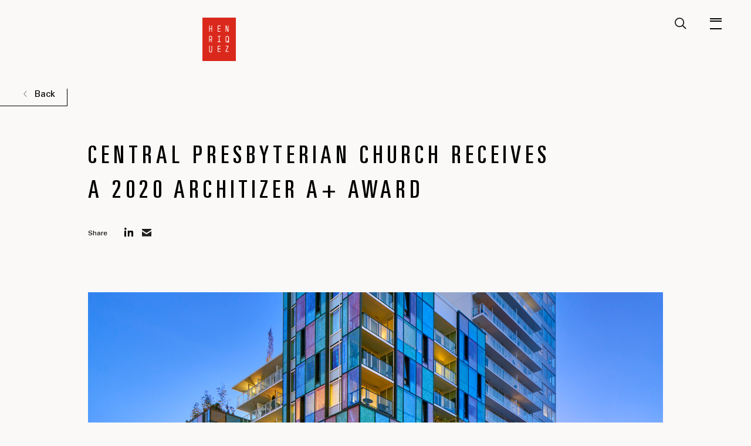

--- FILE ---
content_type: text/html; charset=UTF-8
request_url: https://henriquezpartners.com/studio-news/central-presbyterian-church-receives-a-2020-architizer-a-award/
body_size: 13441
content:

<!doctype html>
<html lang="en-US">
  <head>
  <!-- Google tag (gtag.js) -->
  <script async src="https://www.googletagmanager.com/gtag/js?id=G-03RD5RSDB0"></script>
  <script>
    window.dataLayer = window.dataLayer || [];
    function gtag(){dataLayer.push(arguments);}
    gtag('js', new Date());
    gtag('config', 'G-03RD5RSDB0');
  </script>

  <meta charset="utf-8">
  <meta http-equiv="X-UA-Compatible" content="IE=edge" />
  <meta name="viewport" content="width=device-width, initial-scale=1">

  <!-- Facebook AWD [v0.9.8] START Open Graph Tags for  -->
  <meta property="og:url" content="http://henriquezpartners.com"/>
  <meta property="og:title" content="Henriquez Partners Architects"/>
  <meta property="og:type" content="activity"/>
  <meta property="og:description" content="Henriquez Partners Architects is a Vancouver, Canada-based studio committed to design excellence and socially responsible community development. Archimemo is its research arm and online journal."/>
  <meta property="og:image" content="http://henriquezpartners.com/app/themes/henriquez/dist/images/apple-touch-icon.png"/>
  <meta property="fb:app_id" content="185103991604344"/>
  <meta property="og:site_name" content="Henriquez Partners Architects"/>
  <!-- Facebook AWD END Open Graph Tags -->

  <link rel="apple-touch-icon" sizes="180x180" href="https://henriquezpartners.com/wp-content/themes/henriquez/dist/images/apple-touch-icon.png">
  <link rel="icon" type="image/png" sizes="32x32" href="https://henriquezpartners.com/wp-content/themes/henriquez/dist/images/favicon-32x32.png">
  <link rel="icon" type="image/png" sizes="16x16" href="https://henriquezpartners.com/wp-content/themes/henriquez/dist/images/favicon-16x16.png">
  <link rel="manifest" href="https://henriquezpartners.com/wp-content/themes/henriquez/dist/images/site.webmanifest">
  <link rel="mask-icon" href="https://henriquezpartners.com/wp-content/themes/henriquez/dist/images/safari-pinned-tab.svg" color="#5bbad5">
  <meta name="msapplication-TileColor" content="#da532c">
  <meta name="theme-color" content="#ffffff">


  <meta name='robots' content='index, follow, max-image-preview:large, max-snippet:-1, max-video-preview:-1' />

	<!-- This site is optimized with the Yoast SEO plugin v26.6 - https://yoast.com/wordpress/plugins/seo/ -->
	<title>Central Presbyterian Church receives a 2020 Architizer A+ Award - Henriquez Partners Architects</title>
	<link rel="canonical" href="https://henriquezpartners.com/studio-news/central-presbyterian-church-receives-a-2020-architizer-a-award/" />
	<meta property="og:locale" content="en_US" />
	<meta property="og:type" content="article" />
	<meta property="og:title" content="Central Presbyterian Church receives a 2020 Architizer A+ Award - Henriquez Partners Architects" />
	<meta property="og:description" content="Central Presbyterian Church has been selected as a 2020 Architizer A+Awards Popular Choice Winner in the Architecture+Art Category. We are excited to be recognized through one of our favourite award programs that acknowledges the many diverse facets of design through &hellip; Continued" />
	<meta property="og:url" content="https://henriquezpartners.com/studio-news/central-presbyterian-church-receives-a-2020-architizer-a-award/" />
	<meta property="og:site_name" content="Henriquez Partners Architects" />
	<meta property="article:modified_time" content="2020-11-26T19:00:28+00:00" />
	<meta property="og:image" content="https://henriquezpartners.com/wp-content/uploads/2020/11/henriquez-partners-cpc_thurlowpendrell.jpg" />
	<meta property="og:image:width" content="1440" />
	<meta property="og:image:height" content="974" />
	<meta property="og:image:type" content="image/jpeg" />
	<meta name="twitter:card" content="summary_large_image" />
	<script type="application/ld+json" class="yoast-schema-graph">{"@context":"https://schema.org","@graph":[{"@type":"WebPage","@id":"https://henriquezpartners.com/studio-news/central-presbyterian-church-receives-a-2020-architizer-a-award/","url":"https://henriquezpartners.com/studio-news/central-presbyterian-church-receives-a-2020-architizer-a-award/","name":"Central Presbyterian Church receives a 2020 Architizer A+ Award - Henriquez Partners Architects","isPartOf":{"@id":"https://henriquezpartners.com/#website"},"primaryImageOfPage":{"@id":"https://henriquezpartners.com/studio-news/central-presbyterian-church-receives-a-2020-architizer-a-award/#primaryimage"},"image":{"@id":"https://henriquezpartners.com/studio-news/central-presbyterian-church-receives-a-2020-architizer-a-award/#primaryimage"},"thumbnailUrl":"https://henriquezpartners.com/wp-content/uploads/2020/11/henriquez-partners-cpc_thurlowpendrell.jpg","datePublished":"2020-11-26T19:00:06+00:00","dateModified":"2020-11-26T19:00:28+00:00","breadcrumb":{"@id":"https://henriquezpartners.com/studio-news/central-presbyterian-church-receives-a-2020-architizer-a-award/#breadcrumb"},"inLanguage":"en-US","potentialAction":[{"@type":"ReadAction","target":["https://henriquezpartners.com/studio-news/central-presbyterian-church-receives-a-2020-architizer-a-award/"]}]},{"@type":"ImageObject","inLanguage":"en-US","@id":"https://henriquezpartners.com/studio-news/central-presbyterian-church-receives-a-2020-architizer-a-award/#primaryimage","url":"https://henriquezpartners.com/wp-content/uploads/2020/11/henriquez-partners-cpc_thurlowpendrell.jpg","contentUrl":"https://henriquezpartners.com/wp-content/uploads/2020/11/henriquez-partners-cpc_thurlowpendrell.jpg","width":1440,"height":974},{"@type":"BreadcrumbList","@id":"https://henriquezpartners.com/studio-news/central-presbyterian-church-receives-a-2020-architizer-a-award/#breadcrumb","itemListElement":[{"@type":"ListItem","position":1,"name":"Home","item":"https://henriquezpartners.com/"},{"@type":"ListItem","position":2,"name":"Central Presbyterian Church receives a 2020 Architizer A+ Award"}]},{"@type":"WebSite","@id":"https://henriquezpartners.com/#website","url":"https://henriquezpartners.com/","name":"Henriquez Partners Architects","description":"","potentialAction":[{"@type":"SearchAction","target":{"@type":"EntryPoint","urlTemplate":"https://henriquezpartners.com/?s={search_term_string}"},"query-input":{"@type":"PropertyValueSpecification","valueRequired":true,"valueName":"search_term_string"}}],"inLanguage":"en-US"}]}</script>
	<!-- / Yoast SEO plugin. -->


<link rel='dns-prefetch' href='//cdnjs.cloudflare.com' />
<link rel="alternate" title="oEmbed (JSON)" type="application/json+oembed" href="https://henriquezpartners.com/wp-json/oembed/1.0/embed?url=https%3A%2F%2Fhenriquezpartners.com%2Fstudio-news%2Fcentral-presbyterian-church-receives-a-2020-architizer-a-award%2F" />
<link rel="alternate" title="oEmbed (XML)" type="text/xml+oembed" href="https://henriquezpartners.com/wp-json/oembed/1.0/embed?url=https%3A%2F%2Fhenriquezpartners.com%2Fstudio-news%2Fcentral-presbyterian-church-receives-a-2020-architizer-a-award%2F&#038;format=xml" />
<style id='wp-img-auto-sizes-contain-inline-css' type='text/css'>
img:is([sizes=auto i],[sizes^="auto," i]){contain-intrinsic-size:3000px 1500px}
/*# sourceURL=wp-img-auto-sizes-contain-inline-css */
</style>
<style id='wp-emoji-styles-inline-css' type='text/css'>

	img.wp-smiley, img.emoji {
		display: inline !important;
		border: none !important;
		box-shadow: none !important;
		height: 1em !important;
		width: 1em !important;
		margin: 0 0.07em !important;
		vertical-align: -0.1em !important;
		background: none !important;
		padding: 0 !important;
	}
/*# sourceURL=wp-emoji-styles-inline-css */
</style>
<style id='wp-block-library-inline-css' type='text/css'>
:root{--wp-block-synced-color:#7a00df;--wp-block-synced-color--rgb:122,0,223;--wp-bound-block-color:var(--wp-block-synced-color);--wp-editor-canvas-background:#ddd;--wp-admin-theme-color:#007cba;--wp-admin-theme-color--rgb:0,124,186;--wp-admin-theme-color-darker-10:#006ba1;--wp-admin-theme-color-darker-10--rgb:0,107,160.5;--wp-admin-theme-color-darker-20:#005a87;--wp-admin-theme-color-darker-20--rgb:0,90,135;--wp-admin-border-width-focus:2px}@media (min-resolution:192dpi){:root{--wp-admin-border-width-focus:1.5px}}.wp-element-button{cursor:pointer}:root .has-very-light-gray-background-color{background-color:#eee}:root .has-very-dark-gray-background-color{background-color:#313131}:root .has-very-light-gray-color{color:#eee}:root .has-very-dark-gray-color{color:#313131}:root .has-vivid-green-cyan-to-vivid-cyan-blue-gradient-background{background:linear-gradient(135deg,#00d084,#0693e3)}:root .has-purple-crush-gradient-background{background:linear-gradient(135deg,#34e2e4,#4721fb 50%,#ab1dfe)}:root .has-hazy-dawn-gradient-background{background:linear-gradient(135deg,#faaca8,#dad0ec)}:root .has-subdued-olive-gradient-background{background:linear-gradient(135deg,#fafae1,#67a671)}:root .has-atomic-cream-gradient-background{background:linear-gradient(135deg,#fdd79a,#004a59)}:root .has-nightshade-gradient-background{background:linear-gradient(135deg,#330968,#31cdcf)}:root .has-midnight-gradient-background{background:linear-gradient(135deg,#020381,#2874fc)}:root{--wp--preset--font-size--normal:16px;--wp--preset--font-size--huge:42px}.has-regular-font-size{font-size:1em}.has-larger-font-size{font-size:2.625em}.has-normal-font-size{font-size:var(--wp--preset--font-size--normal)}.has-huge-font-size{font-size:var(--wp--preset--font-size--huge)}.has-text-align-center{text-align:center}.has-text-align-left{text-align:left}.has-text-align-right{text-align:right}.has-fit-text{white-space:nowrap!important}#end-resizable-editor-section{display:none}.aligncenter{clear:both}.items-justified-left{justify-content:flex-start}.items-justified-center{justify-content:center}.items-justified-right{justify-content:flex-end}.items-justified-space-between{justify-content:space-between}.screen-reader-text{border:0;clip-path:inset(50%);height:1px;margin:-1px;overflow:hidden;padding:0;position:absolute;width:1px;word-wrap:normal!important}.screen-reader-text:focus{background-color:#ddd;clip-path:none;color:#444;display:block;font-size:1em;height:auto;left:5px;line-height:normal;padding:15px 23px 14px;text-decoration:none;top:5px;width:auto;z-index:100000}html :where(.has-border-color){border-style:solid}html :where([style*=border-top-color]){border-top-style:solid}html :where([style*=border-right-color]){border-right-style:solid}html :where([style*=border-bottom-color]){border-bottom-style:solid}html :where([style*=border-left-color]){border-left-style:solid}html :where([style*=border-width]){border-style:solid}html :where([style*=border-top-width]){border-top-style:solid}html :where([style*=border-right-width]){border-right-style:solid}html :where([style*=border-bottom-width]){border-bottom-style:solid}html :where([style*=border-left-width]){border-left-style:solid}html :where(img[class*=wp-image-]){height:auto;max-width:100%}:where(figure){margin:0 0 1em}html :where(.is-position-sticky){--wp-admin--admin-bar--position-offset:var(--wp-admin--admin-bar--height,0px)}@media screen and (max-width:600px){html :where(.is-position-sticky){--wp-admin--admin-bar--position-offset:0px}}

/*# sourceURL=wp-block-library-inline-css */
</style><style id='global-styles-inline-css' type='text/css'>
:root{--wp--preset--aspect-ratio--square: 1;--wp--preset--aspect-ratio--4-3: 4/3;--wp--preset--aspect-ratio--3-4: 3/4;--wp--preset--aspect-ratio--3-2: 3/2;--wp--preset--aspect-ratio--2-3: 2/3;--wp--preset--aspect-ratio--16-9: 16/9;--wp--preset--aspect-ratio--9-16: 9/16;--wp--preset--color--black: #000000;--wp--preset--color--cyan-bluish-gray: #abb8c3;--wp--preset--color--white: #ffffff;--wp--preset--color--pale-pink: #f78da7;--wp--preset--color--vivid-red: #cf2e2e;--wp--preset--color--luminous-vivid-orange: #ff6900;--wp--preset--color--luminous-vivid-amber: #fcb900;--wp--preset--color--light-green-cyan: #7bdcb5;--wp--preset--color--vivid-green-cyan: #00d084;--wp--preset--color--pale-cyan-blue: #8ed1fc;--wp--preset--color--vivid-cyan-blue: #0693e3;--wp--preset--color--vivid-purple: #9b51e0;--wp--preset--gradient--vivid-cyan-blue-to-vivid-purple: linear-gradient(135deg,rgb(6,147,227) 0%,rgb(155,81,224) 100%);--wp--preset--gradient--light-green-cyan-to-vivid-green-cyan: linear-gradient(135deg,rgb(122,220,180) 0%,rgb(0,208,130) 100%);--wp--preset--gradient--luminous-vivid-amber-to-luminous-vivid-orange: linear-gradient(135deg,rgb(252,185,0) 0%,rgb(255,105,0) 100%);--wp--preset--gradient--luminous-vivid-orange-to-vivid-red: linear-gradient(135deg,rgb(255,105,0) 0%,rgb(207,46,46) 100%);--wp--preset--gradient--very-light-gray-to-cyan-bluish-gray: linear-gradient(135deg,rgb(238,238,238) 0%,rgb(169,184,195) 100%);--wp--preset--gradient--cool-to-warm-spectrum: linear-gradient(135deg,rgb(74,234,220) 0%,rgb(151,120,209) 20%,rgb(207,42,186) 40%,rgb(238,44,130) 60%,rgb(251,105,98) 80%,rgb(254,248,76) 100%);--wp--preset--gradient--blush-light-purple: linear-gradient(135deg,rgb(255,206,236) 0%,rgb(152,150,240) 100%);--wp--preset--gradient--blush-bordeaux: linear-gradient(135deg,rgb(254,205,165) 0%,rgb(254,45,45) 50%,rgb(107,0,62) 100%);--wp--preset--gradient--luminous-dusk: linear-gradient(135deg,rgb(255,203,112) 0%,rgb(199,81,192) 50%,rgb(65,88,208) 100%);--wp--preset--gradient--pale-ocean: linear-gradient(135deg,rgb(255,245,203) 0%,rgb(182,227,212) 50%,rgb(51,167,181) 100%);--wp--preset--gradient--electric-grass: linear-gradient(135deg,rgb(202,248,128) 0%,rgb(113,206,126) 100%);--wp--preset--gradient--midnight: linear-gradient(135deg,rgb(2,3,129) 0%,rgb(40,116,252) 100%);--wp--preset--font-size--small: 13px;--wp--preset--font-size--medium: 20px;--wp--preset--font-size--large: 36px;--wp--preset--font-size--x-large: 42px;--wp--preset--spacing--20: 0.44rem;--wp--preset--spacing--30: 0.67rem;--wp--preset--spacing--40: 1rem;--wp--preset--spacing--50: 1.5rem;--wp--preset--spacing--60: 2.25rem;--wp--preset--spacing--70: 3.38rem;--wp--preset--spacing--80: 5.06rem;--wp--preset--shadow--natural: 6px 6px 9px rgba(0, 0, 0, 0.2);--wp--preset--shadow--deep: 12px 12px 50px rgba(0, 0, 0, 0.4);--wp--preset--shadow--sharp: 6px 6px 0px rgba(0, 0, 0, 0.2);--wp--preset--shadow--outlined: 6px 6px 0px -3px rgb(255, 255, 255), 6px 6px rgb(0, 0, 0);--wp--preset--shadow--crisp: 6px 6px 0px rgb(0, 0, 0);}:where(.is-layout-flex){gap: 0.5em;}:where(.is-layout-grid){gap: 0.5em;}body .is-layout-flex{display: flex;}.is-layout-flex{flex-wrap: wrap;align-items: center;}.is-layout-flex > :is(*, div){margin: 0;}body .is-layout-grid{display: grid;}.is-layout-grid > :is(*, div){margin: 0;}:where(.wp-block-columns.is-layout-flex){gap: 2em;}:where(.wp-block-columns.is-layout-grid){gap: 2em;}:where(.wp-block-post-template.is-layout-flex){gap: 1.25em;}:where(.wp-block-post-template.is-layout-grid){gap: 1.25em;}.has-black-color{color: var(--wp--preset--color--black) !important;}.has-cyan-bluish-gray-color{color: var(--wp--preset--color--cyan-bluish-gray) !important;}.has-white-color{color: var(--wp--preset--color--white) !important;}.has-pale-pink-color{color: var(--wp--preset--color--pale-pink) !important;}.has-vivid-red-color{color: var(--wp--preset--color--vivid-red) !important;}.has-luminous-vivid-orange-color{color: var(--wp--preset--color--luminous-vivid-orange) !important;}.has-luminous-vivid-amber-color{color: var(--wp--preset--color--luminous-vivid-amber) !important;}.has-light-green-cyan-color{color: var(--wp--preset--color--light-green-cyan) !important;}.has-vivid-green-cyan-color{color: var(--wp--preset--color--vivid-green-cyan) !important;}.has-pale-cyan-blue-color{color: var(--wp--preset--color--pale-cyan-blue) !important;}.has-vivid-cyan-blue-color{color: var(--wp--preset--color--vivid-cyan-blue) !important;}.has-vivid-purple-color{color: var(--wp--preset--color--vivid-purple) !important;}.has-black-background-color{background-color: var(--wp--preset--color--black) !important;}.has-cyan-bluish-gray-background-color{background-color: var(--wp--preset--color--cyan-bluish-gray) !important;}.has-white-background-color{background-color: var(--wp--preset--color--white) !important;}.has-pale-pink-background-color{background-color: var(--wp--preset--color--pale-pink) !important;}.has-vivid-red-background-color{background-color: var(--wp--preset--color--vivid-red) !important;}.has-luminous-vivid-orange-background-color{background-color: var(--wp--preset--color--luminous-vivid-orange) !important;}.has-luminous-vivid-amber-background-color{background-color: var(--wp--preset--color--luminous-vivid-amber) !important;}.has-light-green-cyan-background-color{background-color: var(--wp--preset--color--light-green-cyan) !important;}.has-vivid-green-cyan-background-color{background-color: var(--wp--preset--color--vivid-green-cyan) !important;}.has-pale-cyan-blue-background-color{background-color: var(--wp--preset--color--pale-cyan-blue) !important;}.has-vivid-cyan-blue-background-color{background-color: var(--wp--preset--color--vivid-cyan-blue) !important;}.has-vivid-purple-background-color{background-color: var(--wp--preset--color--vivid-purple) !important;}.has-black-border-color{border-color: var(--wp--preset--color--black) !important;}.has-cyan-bluish-gray-border-color{border-color: var(--wp--preset--color--cyan-bluish-gray) !important;}.has-white-border-color{border-color: var(--wp--preset--color--white) !important;}.has-pale-pink-border-color{border-color: var(--wp--preset--color--pale-pink) !important;}.has-vivid-red-border-color{border-color: var(--wp--preset--color--vivid-red) !important;}.has-luminous-vivid-orange-border-color{border-color: var(--wp--preset--color--luminous-vivid-orange) !important;}.has-luminous-vivid-amber-border-color{border-color: var(--wp--preset--color--luminous-vivid-amber) !important;}.has-light-green-cyan-border-color{border-color: var(--wp--preset--color--light-green-cyan) !important;}.has-vivid-green-cyan-border-color{border-color: var(--wp--preset--color--vivid-green-cyan) !important;}.has-pale-cyan-blue-border-color{border-color: var(--wp--preset--color--pale-cyan-blue) !important;}.has-vivid-cyan-blue-border-color{border-color: var(--wp--preset--color--vivid-cyan-blue) !important;}.has-vivid-purple-border-color{border-color: var(--wp--preset--color--vivid-purple) !important;}.has-vivid-cyan-blue-to-vivid-purple-gradient-background{background: var(--wp--preset--gradient--vivid-cyan-blue-to-vivid-purple) !important;}.has-light-green-cyan-to-vivid-green-cyan-gradient-background{background: var(--wp--preset--gradient--light-green-cyan-to-vivid-green-cyan) !important;}.has-luminous-vivid-amber-to-luminous-vivid-orange-gradient-background{background: var(--wp--preset--gradient--luminous-vivid-amber-to-luminous-vivid-orange) !important;}.has-luminous-vivid-orange-to-vivid-red-gradient-background{background: var(--wp--preset--gradient--luminous-vivid-orange-to-vivid-red) !important;}.has-very-light-gray-to-cyan-bluish-gray-gradient-background{background: var(--wp--preset--gradient--very-light-gray-to-cyan-bluish-gray) !important;}.has-cool-to-warm-spectrum-gradient-background{background: var(--wp--preset--gradient--cool-to-warm-spectrum) !important;}.has-blush-light-purple-gradient-background{background: var(--wp--preset--gradient--blush-light-purple) !important;}.has-blush-bordeaux-gradient-background{background: var(--wp--preset--gradient--blush-bordeaux) !important;}.has-luminous-dusk-gradient-background{background: var(--wp--preset--gradient--luminous-dusk) !important;}.has-pale-ocean-gradient-background{background: var(--wp--preset--gradient--pale-ocean) !important;}.has-electric-grass-gradient-background{background: var(--wp--preset--gradient--electric-grass) !important;}.has-midnight-gradient-background{background: var(--wp--preset--gradient--midnight) !important;}.has-small-font-size{font-size: var(--wp--preset--font-size--small) !important;}.has-medium-font-size{font-size: var(--wp--preset--font-size--medium) !important;}.has-large-font-size{font-size: var(--wp--preset--font-size--large) !important;}.has-x-large-font-size{font-size: var(--wp--preset--font-size--x-large) !important;}
/*# sourceURL=global-styles-inline-css */
</style>

<style id='classic-theme-styles-inline-css' type='text/css'>
/*! This file is auto-generated */
.wp-block-button__link{color:#fff;background-color:#32373c;border-radius:9999px;box-shadow:none;text-decoration:none;padding:calc(.667em + 2px) calc(1.333em + 2px);font-size:1.125em}.wp-block-file__button{background:#32373c;color:#fff;text-decoration:none}
/*# sourceURL=/wp-includes/css/classic-themes.min.css */
</style>
<link rel='stylesheet' id='contact-form-7-css' href='https://henriquezpartners.com/wp-content/plugins/contact-form-7/includes/css/styles.css' type='text/css' media='all' />
<style id='contact-form-7-inline-css' type='text/css'>
.wpcf7 .wpcf7-recaptcha iframe {margin-bottom: 0;}.wpcf7 .wpcf7-recaptcha[data-align="center"] > div {margin: 0 auto;}.wpcf7 .wpcf7-recaptcha[data-align="right"] > div {margin: 0 0 0 auto;}
/*# sourceURL=contact-form-7-inline-css */
</style>
<link rel='stylesheet' id='sage/css-css' href='https://henriquezpartners.com/wp-content/themes/henriquez/dist/styles/main.css?v=2026-01-26-08-05-32' type='text/css' media='all' />
<link rel='stylesheet' id='sage/print-css' href='https://henriquezpartners.com/wp-content/themes/henriquez/dist/styles/print.css?v=3&#038;ver=6.9' type='text/css' media='print' />
<script type="text/javascript" src="https://henriquezpartners.com/wp-includes/js/jquery/jquery.min.js" id="jquery-core-js"></script>
<script type="text/javascript" src="https://henriquezpartners.com/wp-includes/js/jquery/jquery-migrate.min.js" id="jquery-migrate-js"></script>
<link rel="https://api.w.org/" href="https://henriquezpartners.com/wp-json/" /><link rel="EditURI" type="application/rsd+xml" title="RSD" href="https://henriquezpartners.com/xmlrpc.php?rsd" />
<meta name="generator" content="WordPress 6.9" />
<link rel='shortlink' href='https://henriquezpartners.com/?p=3424' />
<style type="text/css">.recentcomments a{display:inline !important;padding:0 !important;margin:0 !important;}</style>		<style type="text/css" id="wp-custom-css">
			h2 span{
display: inline-block;
} 

.h--link.donate::after {
	border-bottom-color:#bf3d2b;
	border-left-color:#bf3d2b;
	border-right-color:#bf3d2b;
}
.h--link.donate span::before {
	border-top-color:#bf3d2b;
}

a.h--link.donate::before {
	background-image: url("http://henriquezpartners.com/app/uploads/2019/05/icon_cross-red-1.png");
	background-size: 50%;
}

span.wpcf7-list-item {
    display: block;
    margin: 0 2em 0 0;
}


input[type="radio" i] {
    background-color: initial;
    cursor: default;
    appearance: auto;
    box-sizing: border-box;
    margin: 3px 3px 0px 0px;
    padding: initial;
    border: initial;
}

.module--overlay-gallery .module--overlay-gallery__flex-content, .module--overlay-gallery .module--overlay-gallery__title {
    max-width: 950px;
}	

.h--link.venice:after {
		left: 0;
    height: 100%;
    width: 100%;
    border-bottom: 1px solid #fff;
    border-left: 1px solid #fff;
    border-right: 1px solid #fff;
    transition: width .6s cubic-bezier(.785,.135,.15,.86);
}

.h--link.venice:before {
    right: -30px;
    height: 30px;
    width: 30px;
    background: url(../images/icon-cross.svg) 50% no-repeat;
    transform: translateX(0) rotate(
0deg
);
    transition: transform .6s cubic-bezier(.785,.135,.15,.86);
    will-change: transform;
}

.h--link.venice span:before {
    content: "";
    position: absolute;
    top: 0;
    right: -1px;
    border-top: 1px solid #fff;
    width: 30px;
    height: 1px;
    transform: translateX(100%);
    transition: right .6s cubic-bezier(.785,.135,.15,.86);
}

.single--projects__header .single--projects__meta .col {
padding-bottom: 25px;
}
.single--projects__header .single--projects__meta .col:nth-child(2) {
line-height: 14px;
}
.single--projects__header .single--projects__meta .col:last-child {
width: 90px;
line-height: 14px;
}

.news .page--wrapper>.container .page-header h1 {
    font-size: 200px;
    font-size: 12.5rem;
	  letter-spacing: 25px;
}

h1 {
	letter-spacing: 20px;
}

.hs--timeline__item p {
	font-size: .85rem;
}

.single--content li a {
color: #000;
text-decoration: none;
transition: all .25s ease-out;
border-bottom: 1px solid #000;
}

.single--content li a:hover {
border-bottom: 1px solid #faf9f7;
}

.module--overlay-gallery .module--overlay-gallery__content p a {
	color: #fff;
	text-decoration: none;
	transition: all .25s ease-out;
	border-bottom: 1px solid #fff;	
}

.module--overlay-gallery .module--overlay-gallery__content p a:hover {
	border-bottom: 1px solid #000;
}

.module--overlay-gallery .module--overlay-gallery__content ul {
    display: block;
    list-style-type: disc;
    margin-block-start: 1em;
    margin-block-end: 1em;
    margin-inline-start: 0px;
    margin-inline-end: 0px;
    padding-inline-start: 40px;
    unicode-bidi: isolate;
}

.module--overlay-gallery .module--overlay-gallery__content ul>li:before {
    content: "";
    width: 4px;
    height: 4px;
    background: #fff;
    border-radius: 16px;
    position: absolute;
    top: 9px;
    left: 0;
}

.module--overlay-gallery .module--overlay-gallery__content ul>li {
		padding-left: 20px;
    position: relative;
    font-size: 16px;
    font-size: 1rem;
    line-height: 1.5;
    letter-spacing: 0;
    margin-bottom: 9px;
    list-style: none;
}

.featured--hero .feauture--hero__scroller p a {
	letter-spacing: 7px;
	line-height: .75;
}

.venice-2020--header h1 {
line-height: 1.08;	
    letter-spacing: 19px;
}

.hs--timeline__progress-container:after {
    right: 0;
    content: "Past";
}

.footer--wrapper #menu-social-navigation-1>li {
    margin: 0 0 13px 15px;
}


figcaption#caption-attachment-6141.wp-caption-text {
	max-width: 600px;
}

.wp-caption a:hover  {
    color: #000;
    text-decoration: none;
    transition: all .25s ease-out;
    border-bottom: 1px solid #000;
}

.post--intent__content .intro {
	margin-top: 150px;
	font-size: 1.5rem;
  line-height: 2.333;
}

.footer--wrapper .row.row50 .col span, .footer--wrapper .row.row50 .col a {
	color: #a5a5a3;
}	

.featured--hero .feauture--hero__scroller__wrapper {
	top: 110px;
}

.page-template-template-awards .awards-list p {
    font-size: 1.0rem;
}

.contact .page--wrapper>.container>.page-header>.row>.col, .page-template-template-contact .page--wrapper>.container>.page-header>.row>.col {
	width: 100%;
	padding: 0 30px;
}

.news .page--wrapper>.container .page-header h1 {
    line-height: 1.15;
}

.contact .page--wrapper>.container .page-header h1 {
	font-size: 12.5rem;
	letter-spacing: 20px;
	text-align: right;
	line-height: 1.15;
}

#caption-attachment-7544.wp-caption-text {
	max-width: 360px;
}

@media (max-width: 1024px) {
.contact .page--wrapper>.container>.page-header>.row>.col, .page-template-template-contact .page--wrapper>.container>.page-header>.row>.col {
	padding: 0;
}


@media (max-width: 1024px) {
.contact .page--wrapper>.container .page-header h1 {
	font-size: 5.375rem;
	letter-spacing: 12px;
	text-align: left;
}
	
@media (max-width: 1024px) { .content .main .page-header h1 {
	letter-spacing: 12px;
    }

@media (max-width: 1024px) {
.hs--timeline__scroller .slick-slide p {
    display: block;
}
@media (max-width: 1024px) {	
.hs--timeline__scroller .slick-slide p {
    max-width: 310px;
}
@media (max-width: 1024px) { .post--intent__content .intro {
	margin-top: 150px;
	font-size: 19px;
	font-size: 1.1875rem;
	line-height: 2.157;
}

@media (max-width: 1024px) { .venice-2020--header .venice-2020--header__image img {
    background-color: #faf9f7;
}

@media (max-width: 1024px) {
.featured--hero .feauture--hero__scroller__wrapper {
	top: 22px;
}

@media (max-width: 1024px) {
.venice-2020--header h1 {
    font-size: 4.75rem;
    letter-spacing: 6px;
}

@media (max-width: 1024px) { .featured--hero .feauture--hero__scroller p a {
		font-size: 38px;
		color: #fff;
		letter-spacing: 3px;
}
@media (max-width: 1024px) {
.news .page--wrapper>.container .page-header h1 {
    font-size: 86px;
    font-size: 5.375rem;
    letter-spacing: 14px;
}

@media (max-width: 1024px) { .publications .page--wrapper>.container .page-header h1	{
letter-spacing: 6px;	
}	
	
@media (max-width: 1024px) {
.single--projects__header .single--projects__meta .col:first-child:before {
width: 80px;
}
@media (max-width: 1024px) {
.single--projects__header .single--projects__meta .col:first-child:after {
width: calc(100% - 82px);
}

@media screen and (max-width: 1024px) {
.featured--content p {
font-size: 15px;
font-size: .95rem;
    line-height: 1.95;
  }
.featured--content {
padding-bottom: 15px;
  }	
}		</style>
		
  <script>
  var ajaxurl = 'http://henriquezpartners.com/wp-admin/admin-ajax.php';
  var disqus_developer = 1; // FOR DEVELOPING DISQUS LOCALLY
  </script>

  <!-- <script>
    (function(i,s,o,g,r,a,m){i['GoogleAnalyticsObject']=r;i[r]=i[r]||function(){
    (i[r].q=i[r].q||[]).push(arguments)},i[r].l=1*new Date();a=s.createElement(o),
    m=s.getElementsByTagName(o)[0];a.async=1;a.src=g;m.parentNode.insertBefore(a,m)
    })(window,document,'script','//www.google-analytics.com/analytics.js','ga');
    ga('create', 'UA-18702057-1', 'auto');
    ga('send', 'pageview');
  </script> -->

  <!-- <script type='text/javascript'>
  (function (d, t) {
    var bh = d.createElement(t), s = d.getElementsByTagName(t)[0];
    bh.type = 'text/javascript';
    bh.src = 'https://www.bugherd.com/sidebarv2.js?apikey=7q9qr8fkqerutnywkfztqq';
    s.parentNode.insertBefore(bh, s);
    })(document, 'script');
  </script> -->

</head>
  <body class="is--outro--init">
    <!--[if IE]>
      <div class="alert alert-warning">
        You are using an <strong>outdated</strong> browser. Please <a href="http://browsehappy.com/">upgrade your browser</a> to improve your experience.      </div>
    <![endif]-->
    <header class="header--wrapper ajax--outer">
  <div class="container">
    <div class="row">
      <div class="col">
        <!-- <a class="tel" href="tel:+16046875681">+1 604 687 5681</a> -->
      </div>
      <div class="col">
        <a class="brand" href="https://henriquezpartners.com/"><svg width="55" height="71" viewBox="0 0 55 71" version="1.1" xmlns="http://www.w3.org/2000/svg"><title>hlogored</title><g id="ROUGHS" stroke="none" stroke-width="1" fill="none" fill-rule="evenodd"><g id="0" transform="translate(-353 -30)"><g id="hlogored" transform="translate(353 30)"><path id="Fill-1" fill="#DA291C" d="M0 71h55V0H0z"/><path d="M29.77 23h-4.528c-.129 0-.242-.104-.242-.225v-9.548c0-.123.113-.227.242-.227h4.528c.126 0 .23.1.23.227v.597a.23.23 0 0 1-.23.225h-3.693v3.418h3.386c.128 0 .24.106.24.227v.596a.253.253 0 0 1-.24.241h-3.386v3.42h3.693c.126 0 .23.101.23.225v.6a.23.23 0 0 1-.23.224" id="Fill-3" fill="#FFFFFE"/><path d="M29.77 56h-4.528c-.129 0-.242-.106-.242-.228v-9.544c0-.122.113-.228.242-.228h4.528a.23.23 0 0 1 .23.228v.595a.229.229 0 0 1-.23.227h-3.693v3.419h3.386c.128 0 .24.106.24.226v.597c0 .122-.116.24-.24.24h-3.386v3.418h3.693c.126 0 .23.101.23.227v.595a.23.23 0 0 1-.23.228" id="Fill-4" fill="#FFFFFE"/><path d="M15.77 23h-.605c-.129 0-.242-.104-.242-.225v-4.244h-2.848v4.244c0 .12-.113.225-.24.225h-.607a.23.23 0 0 1-.228-.225v-9.548c0-.126.104-.227.228-.227h.607c.127 0 .24.104.24.227v4.24h2.848v-4.24c0-.123.113-.227.242-.227h.605c.126 0 .23.1.23.227v9.548a.23.23 0 0 1-.23.225" id="Fill-5" fill="#FFFFFE"/><path d="M13.649 57h-.296C12.055 57 11 55.875 11 54.5v-8.254c0-.135.104-.246.228-.246h.607a.25.25 0 0 1 .24.246V54.5c0 .752.573 1.36 1.278 1.36h.296c.702 0 1.274-.608 1.274-1.36v-8.255a.25.25 0 0 1 .242-.246h.605c.126 0 .23.11.23.246V54.5c0 1.375-1.055 2.5-2.351 2.5" id="Fill-6" fill="#FFFFFE"/><path d="M29.783 40h-4.568a.22.22 0 0 1-.215-.227v-.593c0-.126.097-.228.215-.228h1.777v-7.9h-1.638c-.117 0-.215-.105-.215-.227v-.597c0-.122.098-.228.215-.228h4.29c.115 0 .215.106.215.228v.597c0 .122-.1.227-.215.227h-1.636v7.9h1.775c.12 0 .217.102.217.228v.593a.22.22 0 0 1-.217.227" id="Fill-7" fill="#FFFFFE"/><path d="M42.776 23h-1.19c-.061 0-.18-.067-.207-.147l-2.19-7.522c-.073-.246-.152-.83-.178-1.031h-.098c.024.216.078.77.078 1.008v7.467c0 .126-.112.225-.21.225h-.557a.23.23 0 0 1-.224-.225v-9.548a.23.23 0 0 1 .224-.227h1.185c.06 0 .185.067.209.147l2.188 7.51c.074.257.154.841.183 1.041h.096c-.02-.218-.078-.77-.078-1.02v-7.451c0-.131.11-.227.21-.227h.56a.23.23 0 0 1 .223.227v9.548a.23.23 0 0 1-.224.225" id="Fill-8" fill="#FFFFFE"/><path d="M42.784 56h-4.558a.228.228 0 0 1-.22-.228v-.53c0-.196.018-.24.1-.409l3.503-7.783h-3.38a.235.235 0 0 1-.229-.228v-.595c0-.12.106-.227.23-.227h4.334c.122 0 .223.103.223.227v.595s-.001.157-.087.329l-3.519 7.797h3.603c.118 0 .216.101.216.229v.595c0 .125-.098.228-.216.228" id="Fill-9" fill="#FFFFFE"/><path d="M43.274 41a.272.272 0 0 1-.178-.062l-.655-.614a2.672 2.672 0 0 1-1.356.362h-.502c-1.427 0-2.583-1.076-2.583-2.392v-5.889C38 31.08 39.156 30 40.583 30h.502c1.42 0 2.576 1.08 2.576 2.405v5.889c0 .431-.131.866-.39 1.267l.644.6a.24.24 0 0 1 .085.18.23.23 0 0 1-.09.163l-.445.432a.33.33 0 0 1-.191.064m-2.691-9.898c-.774 0-1.4.585-1.4 1.303v5.889c0 .718.626 1.303 1.4 1.303h.502c.161 0 .313-.024.486-.086l-.994-.914a.224.224 0 0 1-.07-.17.23.23 0 0 1 .07-.168l.474-.437c.085-.083.274-.083.362 0l.985.921c.055-.135.084-.29.084-.45v-5.888c0-.718-.628-1.303-1.397-1.303h-.502" id="Fill-10" fill="#FFFFFE"/><path d="M15.76 40h-.638c-.087 0-.197-.07-.222-.147l-1.334-3.126h-1.502v3.046c0 .126-.112.227-.238.227h-.6a.226.226 0 0 1-.226-.227v-9.545a.23.23 0 0 1 .226-.228h2.395a2.323 2.323 0 0 1 2.327 2.31v2.096c0 .885-.517 1.695-1.318 2.082l1.352 3.191c.03.093.023.172-.02.232-.044.059-.115.089-.202.089m-3.696-4.335h1.557c.695 0 1.261-.565 1.261-1.26V32.31c0-.69-.566-1.257-1.26-1.257h-1.558v4.613" id="Fill-11" fill="#FFFFFE"/></g></g></g></svg></a>
      </div>
      <div class="col">
        <!-- <span class="address">598 W Georgia Street</span> -->
      </div>
      <div class="col">
        <!-- <span class="address2">Vancouver &nbsp; Canada</span> -->


                <span class="searchburger">
        </span>
        
        <span class="hamburger">
        </span>
      </div>
    </div>
  </div>
</header>

<nav class="primary--nav ajax--outer">
  <div class="container">
  <div class="menu-primary-navigation-container"><ul id="menu-primary-navigation" class="nav"><li id="menu-item-24" class="menu-item menu-item-type-post_type menu-item-object-page menu-item-24"><a href="https://henriquezpartners.com/work/">Work</a></li>
<li id="menu-item-23" class="menu-item menu-item-type-post_type menu-item-object-page menu-item-23"><a href="https://henriquezpartners.com/studio/">Practice</a></li>
<li id="menu-item-4002" class="menu-item menu-item-type-post_type menu-item-object-page menu-item-4002"><a href="https://henriquezpartners.com/news/">Press</a></li>
<li id="menu-item-7466" class="menu-item menu-item-type-post_type menu-item-object-page menu-item-7466"><a href="https://henriquezpartners.com/contact/">Studios</a></li>
</ul></div>  <div class="menu-secondary-utility-navigation-container"><ul id="menu-secondary-utility-navigation" class="nav"><li id="menu-item-7450" class="menu-item menu-item-type-post_type menu-item-object-page menu-item-7450"><a href="https://henriquezpartners.com/venice-biennale-25/">Venice Biennale 2025 – Symplasma</a></li>
<li id="menu-item-6235" class="menu-item menu-item-type-post_type menu-item-object-page menu-item-6235"><a href="https://henriquezpartners.com/venice-biennale/">Venice Biennale 2021 – GHETTO</a></li>
</ul></div>  <div class="menu-utility-navigation-container"><ul id="menu-utility-navigation" class="nav"><li id="menu-item-7462" class="menu-item menu-item-type-post_type menu-item-object-page menu-item-7462"><a href="https://henriquezpartners.com/join-us/">Careers</a></li>
<li id="menu-item-26" class="menu-item menu-item-type-post_type menu-item-object-page menu-item-26"><a href="https://henriquezpartners.com/publications/">Publications</a></li>
<li id="menu-item-7463" class="menu-item menu-item-type-post_type menu-item-object-page menu-item-7463"><a href="https://henriquezpartners.com/awards/">Awards</a></li>
</ul></div>  <div class="menu-social-navigation-container"><ul id="menu-social-navigation" class="nav"><li id="menu-item-30" class="linkedin menu-item menu-item-type-custom menu-item-object-custom menu-item-30"><a target="_blank" href="https://ca.linkedin.com/company/henriquez-partners-architects">LinkedIn</a></li>
<li id="menu-item-31" class="instagram menu-item menu-item-type-custom menu-item-object-custom menu-item-31"><a target="_blank" href="https://www.instagram.com/henriquezarch/?hl=en">Instagram</a></li>
</ul></div>  <!-- <p class="address">Henriquez Partners Architects<br/>
        598 W Georgia Street<br />
        Vancouver, BC Canada<br />
        V6B 2A3<br /><br />
      +1 604 687 5681</p> -->
  </div>
</nav>    <div class="ajax--container" role="document">
      <div class="wp-singular press-template-default single single-press postid-3424 wp-theme-henriquez central-presbyterian-church-receives-a-2020-architizer-a-award sidebar-primary" id="page-content" data-title="Central Presbyterian Church receives a 2020 Architizer A+ Award - Henriquez Partners Architects">
        <div class="content ajax--inner">
          <div class="main">
            <a href="/news" class="back--link js--history-back">Back</a>

  <article class="post-3424 press type-press status-publish has-post-thumbnail hentry type-studio-news">
    <header>
      <h2>Central Presbyterian Church receives a 2020 Architizer A+ Award</h2>
      <span>Share</span>
      <ul class="list--social">
        <!-- <li class="twitter">
          <a target="_blank" href="http://twitter.com/intent/tweet?text=Central Presbyterian Church receives a 2020 Architizer A+ Award%20https://henriquezpartners.com/studio-news/central-presbyterian-church-receives-a-2020-architizer-a-award/">
            twitter
          </a>
        </li>
        <li class="facebook">
          <a target="_blank" href="https://www.facebook.com/dialog/feed?app_id=184683071273&link=https://henriquezpartners.com/studio-news/central-presbyterian-church-receives-a-2020-architizer-a-award/&picture=https://henriquezpartners.com/wp-content/uploads/2020/11/henriquez-partners-cpc_thurlowpendrell.jpg&name=Central Presbyterian Church receives a 2020 Architizer A+ Award&description=https://henriquezpartners.com/studio-news/central-presbyterian-church-receives-a-2020-architizer-a-award/&redirect_uri=http%3A%2F%2Fwww.facebook.com%2F">
            facebook
          </a>
        </li> -->
        <li class="linkedin">
          <a target="_blank" href="http://www.linkedin.com/shareArticle?mini=true&url=https://henriquezpartners.com/studio-news/central-presbyterian-church-receives-a-2020-architizer-a-award/&title=Central Presbyterian Church receives a 2020 Architizer A+ Award">
            linkedin
          </a>
        </li>
        <li class="mail">
          <a target="_blank" href="mailto:?subject=Central Presbyterian Church receives a 2020 Architizer A+ Award&body=https://henriquezpartners.com/studio-news/central-presbyterian-church-receives-a-2020-architizer-a-award/">
            mail
          </a>
        </li>
      </ul>
    </header>
    <div class="entry-content">
              <div class="single--feature-image">
          <div class="container">
          <img src="https://henriquezpartners.com/wp-content/uploads/2020/11/henriquez-partners-cpc_thurlowpendrell.jpg" alt="" />
                    </div>
        </div>
            <div class="single--content">
        <div class="container">
          <p>Central Presbyterian Church has been selected as a 2020 Architizer A+Awards Popular Choice Winner in the Architecture+Art Category. We are excited to be recognized through one of our favourite award programs that acknowledges the many diverse facets of design through an international lens.</p>
<p>This category recognizes exceptional contributions in collaborations with artists and buildings on specific art installations. Congratulations to the entire team who worked on this project. With project entries from over 100 countries and 400,000 votes cast across all categories, we are honoured to be selected.</p>
        </div>
      </div>
          </div>
  </article>


<!--<div class="single--pagination">
              </div>-->

<!-- <div class="single--pagination">
<a class="prev" href="https://henriquezpartners.com/studio-news/cardero-receives-a-2021-ctbuh-award/" rel="next">Cardero receives a 2021 CTBUH Award</a><a class="next" href="https://henriquezpartners.com/studio-news/cpc-is-an-architizer-a-awards-finalist/" rel="prev">CPC is an Architizer A+ Awards Finalist!</a></div> -->          </div><!-- /.main -->
        </div>
      </div><!-- /.content -->
    </div><!-- /.wrap -->

    <div class="js--modal-wrapper">
    <div class="js--modal" id="JSMODAL">
      <span class="button--close">
        <svg width="13px" height="13px" viewBox="0 0 13 13" version="1.1" xmlns="http://www.w3.org/2000/svg" xmlns:xlink="http://www.w3.org/1999/xlink">
            <g id="ROUGHS" stroke="none" stroke-width="0.5" fill="none" fill-rule="evenodd">
                <g id="00" transform="translate(-840.000000, -11742.000000)" stroke="#231F20">
                    <g id="Group-4" transform="translate(661.000000, 11731.000000)">
                        <g id="Group-2" transform="translate(179.000000, 11.000000)">
                            <path d="M6.56832222,0.764544444 L6.56832222,12.2868778" id="Stroke-3"></path>
                            <path d="M12.3292,6.52527778 L0.808311111,6.52527778" id="Stroke-4"></path>
                        </g>
                    </g>
                </g>
            </g>
        </svg>
      </span>
      <div class="js--modal-gallery">
        <div class="js--modal-container">
        </div>
      </div>
      <div class="js--modal-buttons">
        <span class="button--left">
          <svg width="8px" height="13px" viewBox="0 0 8 13" version="1.1" xmlns="http://www.w3.org/2000/svg" xmlns:xlink="http://www.w3.org/1999/xlink">
              <g id="Website" stroke="none" stroke-width="0.5" fill="none" fill-rule="evenodd">
                  <g id="SELECT-WORKS" transform="translate(-1112.000000, -1707.000000)" stroke="#231F20">
                      <polyline id="Page-1" points="1113 1707 1119 1713.5 1113 1720"></polyline>
                  </g>
              </g>
          </svg>
        </span>
        <span class="button--right">
          <svg width="8px" height="13px" viewBox="0 0 8 13" version="1.1" xmlns="http://www.w3.org/2000/svg" xmlns:xlink="http://www.w3.org/1999/xlink">
              <g id="Website" stroke="none" stroke-width="0.5" fill="none" fill-rule="evenodd">
                  <g id="SELECT-WORKS" transform="translate(-1112.000000, -1707.000000)" stroke="#231F20">
                      <polyline id="Page-1" points="1113 1707 1119 1713.5 1113 1720"></polyline>
                  </g>
              </g>
          </svg>
        </span>
      </div>
    </div>
    </div>
    <div class="js--preloader">
      <span class="js--preloader-col">
        <div class="spinner--position">
          <div class="spinner"></div>
        </div>
      </span>
    </div>
    <div class="js--search">
      <div class="container">
        <form role="search" method="get" class="search-form" action="/">
          <label>
            <span class="screen-reader-text">Search for:</span>
            <input type="search" class="search-field" placeholder="Search" value="" name="s">
          </label>
          <input type="submit" class="search-submit" value="Search">
        </form>
      </div>
    </div>
    <footer class="footer--wrapper ajax--outer">
  <div class="container">
    <div class="row top">
      <div class="col">
        <div class="menu-social-navigation-container"><ul id="menu-social-navigation-1" class="nav"><li class="linkedin menu-item menu-item-type-custom menu-item-object-custom menu-item-30"><a target="_blank" href="https://ca.linkedin.com/company/henriquez-partners-architects">LinkedIn</a></li>
<li class="instagram menu-item menu-item-type-custom menu-item-object-custom menu-item-31"><a target="_blank" href="https://www.instagram.com/henriquezarch/?hl=en">Instagram</a></li>
</ul></div>      </div>
      <div class="col col-nav">
        <div class="menu-footer-navigation-container"><ul id="menu-footer-navigation" class="nav"><li id="menu-item-142" class="menu-item menu-item-type-post_type menu-item-object-page menu-item-142"><a href="https://henriquezpartners.com/publications/">Publications</a></li>
<li id="menu-item-7460" class="menu-item menu-item-type-post_type menu-item-object-page menu-item-7460"><a href="https://henriquezpartners.com/awards/">Awards</a></li>
<li id="menu-item-144" class="menu-item menu-item-type-post_type menu-item-object-page menu-item-144"><a href="https://henriquezpartners.com/join-us/">Careers</a></li>
<li id="menu-item-7461" class="menu-item menu-item-type-post_type menu-item-object-page menu-item-7461"><a href="https://henriquezpartners.com/contact/">Studios</a></li>
</ul></div>      </div>
    </div>
    <div class="row bottom">
      <div class="col">
        <div class="row row50">
          <div class="col"><span class="copy">2026  &copy; Henriquez Partners Architects</span></div>
          <div class="col"><a href="/terms-conditions">Terms &amp; Privacy</a></div>
        </div>
      </div>
    </div>
  </div>
</footer>

<div id="fb-root"></div>
<script type="text/javascript">
(function() {
            var e = document.createElement('script');
            e.src = document.location.protocol + '//connect.facebook.net/en_US/all.js#xfbml=1';
            e.async = true;
            document.getElementById('fb-root').appendChild(e);
          }());
</script>
<script type="speculationrules">
{"prefetch":[{"source":"document","where":{"and":[{"href_matches":"/*"},{"not":{"href_matches":["/wp-*.php","/wp-admin/*","/wp-content/uploads/*","/wp-content/*","/wp-content/plugins/*","/wp-content/themes/henriquez/*","/*\\?(.+)"]}},{"not":{"selector_matches":"a[rel~=\"nofollow\"]"}},{"not":{"selector_matches":".no-prefetch, .no-prefetch a"}}]},"eagerness":"conservative"}]}
</script>
<script type="text/javascript" src="https://henriquezpartners.com/wp-includes/js/dist/hooks.min.js" id="wp-hooks-js"></script>
<script type="text/javascript" src="https://henriquezpartners.com/wp-includes/js/dist/i18n.min.js" id="wp-i18n-js"></script>
<script type="text/javascript" id="wp-i18n-js-after">
/* <![CDATA[ */
wp.i18n.setLocaleData( { 'text direction\u0004ltr': [ 'ltr' ] } );
//# sourceURL=wp-i18n-js-after
/* ]]> */
</script>
<script type="text/javascript" src="https://henriquezpartners.com/wp-content/plugins/contact-form-7/includes/swv/js/index.js" id="swv-js"></script>
<script type="text/javascript" id="contact-form-7-js-before">
/* <![CDATA[ */
var wpcf7 = {
    "api": {
        "root": "https:\/\/henriquezpartners.com\/wp-json\/",
        "namespace": "contact-form-7\/v1"
    }
};
//# sourceURL=contact-form-7-js-before
/* ]]> */
</script>
<script type="text/javascript" src="https://henriquezpartners.com/wp-content/plugins/contact-form-7/includes/js/index.js" id="contact-form-7-js"></script>
<script type="text/javascript" src="https://cdnjs.cloudflare.com/ajax/libs/babel-polyfill/6.26.0/polyfill.min.js" id="babelpolyfill/js-js"></script>
<script type="text/javascript" src="https://cdnjs.cloudflare.com/ajax/libs/tiny-slider/2.9.1/min/tiny-slider.js" id="tinyslider/js-js"></script>
<script type="text/javascript" src="https://henriquezpartners.com/wp-content/themes/henriquez/dist/scripts/main.js?v=2026-01-26-08-05-32" id="sage/js-js"></script>
<script id="wp-emoji-settings" type="application/json">
{"baseUrl":"https://s.w.org/images/core/emoji/17.0.2/72x72/","ext":".png","svgUrl":"https://s.w.org/images/core/emoji/17.0.2/svg/","svgExt":".svg","source":{"concatemoji":"https://henriquezpartners.com/wp-includes/js/wp-emoji-release.min.js?ver=6.9"}}
</script>
<script type="module">
/* <![CDATA[ */
/*! This file is auto-generated */
const a=JSON.parse(document.getElementById("wp-emoji-settings").textContent),o=(window._wpemojiSettings=a,"wpEmojiSettingsSupports"),s=["flag","emoji"];function i(e){try{var t={supportTests:e,timestamp:(new Date).valueOf()};sessionStorage.setItem(o,JSON.stringify(t))}catch(e){}}function c(e,t,n){e.clearRect(0,0,e.canvas.width,e.canvas.height),e.fillText(t,0,0);t=new Uint32Array(e.getImageData(0,0,e.canvas.width,e.canvas.height).data);e.clearRect(0,0,e.canvas.width,e.canvas.height),e.fillText(n,0,0);const a=new Uint32Array(e.getImageData(0,0,e.canvas.width,e.canvas.height).data);return t.every((e,t)=>e===a[t])}function p(e,t){e.clearRect(0,0,e.canvas.width,e.canvas.height),e.fillText(t,0,0);var n=e.getImageData(16,16,1,1);for(let e=0;e<n.data.length;e++)if(0!==n.data[e])return!1;return!0}function u(e,t,n,a){switch(t){case"flag":return n(e,"\ud83c\udff3\ufe0f\u200d\u26a7\ufe0f","\ud83c\udff3\ufe0f\u200b\u26a7\ufe0f")?!1:!n(e,"\ud83c\udde8\ud83c\uddf6","\ud83c\udde8\u200b\ud83c\uddf6")&&!n(e,"\ud83c\udff4\udb40\udc67\udb40\udc62\udb40\udc65\udb40\udc6e\udb40\udc67\udb40\udc7f","\ud83c\udff4\u200b\udb40\udc67\u200b\udb40\udc62\u200b\udb40\udc65\u200b\udb40\udc6e\u200b\udb40\udc67\u200b\udb40\udc7f");case"emoji":return!a(e,"\ud83e\u1fac8")}return!1}function f(e,t,n,a){let r;const o=(r="undefined"!=typeof WorkerGlobalScope&&self instanceof WorkerGlobalScope?new OffscreenCanvas(300,150):document.createElement("canvas")).getContext("2d",{willReadFrequently:!0}),s=(o.textBaseline="top",o.font="600 32px Arial",{});return e.forEach(e=>{s[e]=t(o,e,n,a)}),s}function r(e){var t=document.createElement("script");t.src=e,t.defer=!0,document.head.appendChild(t)}a.supports={everything:!0,everythingExceptFlag:!0},new Promise(t=>{let n=function(){try{var e=JSON.parse(sessionStorage.getItem(o));if("object"==typeof e&&"number"==typeof e.timestamp&&(new Date).valueOf()<e.timestamp+604800&&"object"==typeof e.supportTests)return e.supportTests}catch(e){}return null}();if(!n){if("undefined"!=typeof Worker&&"undefined"!=typeof OffscreenCanvas&&"undefined"!=typeof URL&&URL.createObjectURL&&"undefined"!=typeof Blob)try{var e="postMessage("+f.toString()+"("+[JSON.stringify(s),u.toString(),c.toString(),p.toString()].join(",")+"));",a=new Blob([e],{type:"text/javascript"});const r=new Worker(URL.createObjectURL(a),{name:"wpTestEmojiSupports"});return void(r.onmessage=e=>{i(n=e.data),r.terminate(),t(n)})}catch(e){}i(n=f(s,u,c,p))}t(n)}).then(e=>{for(const n in e)a.supports[n]=e[n],a.supports.everything=a.supports.everything&&a.supports[n],"flag"!==n&&(a.supports.everythingExceptFlag=a.supports.everythingExceptFlag&&a.supports[n]);var t;a.supports.everythingExceptFlag=a.supports.everythingExceptFlag&&!a.supports.flag,a.supports.everything||((t=a.source||{}).concatemoji?r(t.concatemoji):t.wpemoji&&t.twemoji&&(r(t.twemoji),r(t.wpemoji)))});
//# sourceURL=https://henriquezpartners.com/wp-includes/js/wp-emoji-loader.min.js
/* ]]> */
</script>
          <script src="https://maps.googleapis.com/maps/api/js?key=AIzaSyCBFQ03uuq03QDYJzScnORpcH5TjdTQ7P8" async defer></script>
        <script type='text/javascript' src='https://www.google.com/recaptcha/api.js?onload=recaptchaCallback&amp;render=explicit&amp;ver=2.0'></script>
  </body>
</html>


--- FILE ---
content_type: text/css
request_url: https://henriquezpartners.com/wp-content/themes/henriquez/dist/styles/main.css?v=2026-01-26-08-05-32
body_size: 20923
content:
@charset "UTF-8";*{box-sizing:border-box}abbr,address,article,aside,audio,b,blockquote,body,canvas,caption,cite,code,dd,del,details,dfn,div,dl,dt,em,fieldset,figcaption,figure,footer,form,h1,h2,h3,h4,h5,h6,header,hgroup,html,i,iframe,img,ins,kbd,label,legend,li,mark,menu,nav,object,ol,p,pre,q,samp,section,small,span,strong,sub,summary,sup,table,tbody,td,tfoot,th,thead,time,tr,ul,var,video{margin:0;padding:0;border:0;outline:0;font-size:100%;vertical-align:baseline;background:transparent}body{line-height:1;-webkit-font-smoothing:antialiased;text-rendering:optimizeLegibility;-moz-osx-font-smoothing:grayscale}article,aside,details,figcaption,figure,footer,header,hgroup,menu,nav,section{display:block}nav ul{list-style:none}blockquote,q{quotes:none}blockquote:after,blockquote:before,q:after,q:before{content:"";content:none}a{margin:0;padding:0;font-size:100%;vertical-align:baseline;background:transparent}ins{text-decoration:none}ins,mark{background-color:#ff9;color:#000}mark{font-style:italic;font-weight:700}del{text-decoration:line-through}abbr[title],dfn[title]{border-bottom:1px dotted;cursor:help}table{border-collapse:collapse;border-spacing:0}hr{display:block;height:1px;border:0;border-top:1px solid #ccc;margin:1em 0;padding:0}input,select{vertical-align:middle}.slick-slider{box-sizing:border-box;-webkit-touch-callout:none;-webkit-user-select:none;-ms-user-select:none;user-select:none;-ms-touch-action:pan-y;touch-action:pan-y;-webkit-tap-highlight-color:transparent}.slick-list,.slick-slider{position:relative;display:block}.slick-list{overflow:hidden;margin:0;padding:0}.slick-list:focus{outline:none}.slick-list.dragging{cursor:pointer;cursor:hand}.slick-slider .slick-list,.slick-slider .slick-track{transform:translateZ(0)}.slick-track{position:relative;left:0;top:0;display:block;margin-left:auto;margin-right:auto}.slick-track:after,.slick-track:before{content:"";display:table}.slick-track:after{clear:both}.slick-loading .slick-track{visibility:hidden}.slick-slide{float:left;height:100%;min-height:1px;display:none}[dir=rtl] .slick-slide{float:right}.slick-slide img{display:block}.slick-slide.slick-loading img{display:none}.slick-slide.dragging img{pointer-events:none}.slick-initialized .slick-slide{display:block}.slick-loading .slick-slide{visibility:hidden}.slick-vertical .slick-slide{display:block;height:auto;border:1px solid transparent}.slick-arrow.slick-hidden{display:none}@font-face{font-family:UniversLTStdUltraCn;src:url(../fonts/UniversLTStd-UltraCn.eot);src:url(../fonts/UniversLTStd-UltraCn.eot?#iefix) format("embedded-opentype"),url(../fonts/UniversLTStd-UltraCn.woff2) format("woff2"),url(../fonts/UniversLTStd-UltraCn.woff) format("woff"),url(../fonts/UniversLTStd-UltraCn.ttf) format("truetype"),url(../fonts/UniversLTStd-UltraCn.svg#UniversLTStd-UltraCn) format("svg");font-weight:400;font-style:normal}@font-face{font-family:UniversLTStd;src:url(../fonts/UniversLTStd.eot);src:url(../fonts/UniversLTStd.eot?#iefix) format("embedded-opentype"),url(../fonts/UniversLTStd.woff2) format("woff2"),url(../fonts/UniversLTStd.woff) format("woff"),url(../fonts/UniversLTStd.ttf) format("truetype"),url(../fonts/UniversLTStd.svg#UniversLTStd) format("svg");font-weight:400;font-style:normal}@font-face{font-family:UniversLTStdBold;src:url(../fonts/UniversLTStd-Bold.eot);src:url(../fonts/UniversLTStd-Bold.eot?#iefix) format("embedded-opentype"),url(../fonts/UniversLTStd-Bold.woff2) format("woff2"),url(../fonts/UniversLTStd-Bold.woff) format("woff"),url(../fonts/UniversLTStd-Bold.ttf) format("truetype"),url(../fonts/UniversLTStd-Bold.svg#UniversLTStd-Bold) format("svg");font-weight:700;font-style:normal}body{font-family:UniversLTStd}h1,h2,h3,h4,h5{font-family:UniversLTStdUltraCn;text-transform:uppercase;font-weight:400}h1{font-size:200px;font-size:12.5rem;letter-spacing:35px;line-height:1.15;margin-bottom:50px}h1+p{font-size:24px;font-size:1.5rem;line-height:2.333}@media (max-width:1024px){h1{font-size:60px;font-size:3.75rem;line-height:1.333;margin-bottom:50px}h1+p{font-size:19px;font-size:1.1875rem;line-height:2.157}}@media (max-width:320px){h1{font-size:56px;font-size:3.5rem}}.h2,h2{font-size:58px;font-size:3.625rem;letter-spacing:9px;line-height:1.379;margin-bottom:30px}@media (max-width:1024px){.h2,h2{font-size:42px;font-size:2.625rem;letter-spacing:7px;line-height:1.23}}h2.blockquote{font-size:60px;font-size:3.75rem;letter-spacing:10px;line-height:1.333}h3{font-size:30px;font-size:1.875rem;letter-spacing:5px;line-height:1.26;margin-bottom:40px}@media (max-width:1024px){h3{margin-bottom:35px}}h4{letter-spacing:3px;line-height:1.333;margin-bottom:30px}h4,h5{font-size:22px;font-size:1.375rem}h5{letter-spacing:4px;letter-spacing:3px;text-transform:uppercase;line-height:1.36}p{font-size:17px;font-size:1.0625rem;line-height:1.529;letter-spacing:0;margin-bottom:30px}p+.wpcf7,p+h3{margin-top:90px}p a{color:#000;text-decoration:none;transition:all .25s ease-out;border-bottom:1px solid #000}p a:hover{color:#000;border-bottom:1px solid #faf9f7}p+h4{margin-top:50px}p .button{margin-top:20px}p+a{margin-top:10px;margin-bottom:50px}p small{font-size:12px;font-size:.75rem;line-height:1.33}.entry-content>ul,.flex--content__content-block ul,.single--content ul{margin-bottom:50px;list-style:none}.entry-content>ul+.wpcf7,.flex--content__content-block ul+.wpcf7,.single--content ul+.wpcf7{margin-top:80px}@media (max-width:1024px){.entry-content>ul+.wpcf7,.flex--content__content-block ul+.wpcf7,.single--content ul+.wpcf7{margin-top:50px}}.entry-content>ul>li,.flex--content__content-block ul>li,.single--content ul>li{padding-left:20px;position:relative;font-size:16px;font-size:1rem;line-height:1.5;letter-spacing:0;margin-bottom:9px;list-style:none}.entry-content>ul>li:before,.flex--content__content-block ul>li:before,.single--content ul>li:before{content:"";width:4px;height:4px;background:#000;border-radius:16px;position:absolute;top:9px;left:0}.caption,.wp-caption-text{font-size:12px;font-size:.75rem;line-height:1.5;letter-spacing:0}sup{top:-10px}sub,sup{font-size:12px;font-size:.75rem;position:relative}sub{top:10px}.entry-content blockquote,.single--projects__content blockquote,blockquote{line-height:2.33;font-size:24px;font-size:1.5rem}.entry-content blockquote p,.single--projects__content blockquote p,blockquote p{margin:0 0 40px;display:inline;clear:both;float:left}.entry-content blockquote p+p,.single--projects__content blockquote p+p,blockquote p+p{margin:0;display:inline-block;float:left;clear:both;padding-left:50px}.press .entry-content blockquote p+p,.press .single--projects__content blockquote p+p,.press blockquote p+p{float:left;transform:translateX(115px)}@media (max-width:767px){.entry-content blockquote,.single--projects__content blockquote,blockquote{font-size:19px;font-size:1.1875rem;line-height:2.157}.press .entry-content blockquote p+p,.press .single--projects__content blockquote p+p,.press blockquote p+p{transform:translateX(0);float:left}}.entry-content blockquote:after,.single--projects__content blockquote:after,blockquote:after{content:"";display:table;clear:both}.entry-content blockquote.unquoted p:first-child:after,.entry-content blockquote.unquoted p:first-child:before,.single--projects__content blockquote.unquoted p:first-child:after,.single--projects__content blockquote.unquoted p:first-child:before,blockquote.unquoted p:first-child:after,blockquote.unquoted p:first-child:before{content:""}.entry-content blockquote p:first-child,.single--projects__content blockquote p:first-child,blockquote p:first-child{position:relative}.entry-content blockquote p:first-child:before,.single--projects__content blockquote p:first-child:before,blockquote p:first-child:before{content:"”";display:inline-block;position:absolute;top:0;left:-12px}.entry-content blockquote p:first-child:after,.single--projects__content blockquote p:first-child:after,blockquote p:first-child:after{content:"”";display:inline}.home .entry-content blockquote p:first-child:before,.home .single--projects__content blockquote p:first-child:before,.home blockquote p:first-child:before{left:-12px}.entry-content blockquote p:nth-child(2),.single--projects__content blockquote p:nth-child(2),blockquote p:nth-child(2){font-size:14px;font-size:.875rem;font-family:UniversLTStdUltraCn;text-transform:uppercase;letter-spacing:3px!important;position:relative;display:inline-block;line-height:1.3;float:right}.entry-content blockquote p:nth-child(2):before,.single--projects__content blockquote p:nth-child(2):before,blockquote p:nth-child(2):before{content:"";width:40px;height:1px;background:#000;display:inline-block;margin-right:20px;position:absolute;top:6px;left:0;transform:translateY(0) translateX(0)}@media (max-width:767px){.entry-content blockquote p:nth-child(2),.single--projects__content blockquote p:nth-child(2),blockquote p:nth-child(2){float:left}.entry-content blockquote p:nth-child(2):before,.single--projects__content blockquote p:nth-child(2):before,blockquote p:nth-child(2):before{width:40px}}.entry-content blockquote p.no-author:after,.entry-content blockquote p.no-author:before,.single--projects__content blockquote p.no-author:after,.single--projects__content blockquote p.no-author:before,blockquote p.no-author:after,blockquote p.no-author:before{display:none}.single--content blockquote p:first-child{position:relative}.single--content blockquote p:first-child:before{content:"";position:absolute;top:10px;bottom:10px;left:0;width:10px;border-left:1px solid #000;border-top:1px solid #000;border-bottom:1px solid #000;transform:translateX(-30px)}.single--content blockquote p:first-child:after{content:""}@media (max-width:1024px){.single--content blockquote{margin-left:35px}}.entry-content blockquote p,.single--projects__content blockquote p,blockquote p{font-size:24px;font-size:1.5rem;line-height:2.333}@media (max-width:1024px){.entry-content blockquote p,.single--projects__content blockquote p,blockquote p{font-size:19px;font-size:1.1875rem;line-height:2.157}}.single--content blockquote p{font-size:20px;font-size:1.25rem;line-height:1.5;letter-spacing:0}@media (max-width:1024px){.single--content blockquote p{font-size:19px;font-size:1.1875rem;line-height:2.157}}.single-team blockquote{font-size:20px;font-size:1.25rem;line-height:1.5;max-width:655px}@media (max-width:1024px){.single-team blockquote{font-size:19px;font-size:1.1875rem;line-height:2.157}}.flex--content__content-block h5{margin-bottom:30px}.flex--content__content-block ul{margin-bottom:80px}.flex--content__content-block ul.hs--2col{column-count:2}@media (max-width:1024px){.flex--content__content-block ul{margin-bottom:60px}.flex--content__content-block ul.hs--2col{column-count:1}}.flex--content__content-block p{margin-bottom:30px}.flex--content__content-block p+.row.row50{padding-top:50px}@media (max-width:1024px){.flex--content__content-block p+.row.row50{padding-top:20px}}.flex--content__content-block p+a{margin-top:20px}.flex--content__content-block p a{border-bottom:1px solid #000;color:#000;font-weight:400;transition:all .25s ease-out}.flex--content__content-block p a:hover{border-bottom:1px solid #fff}.wp-caption{margin-bottom:40px;width:100%!important}.wp-caption img{max-width:100%;height:auto}.wp-caption .wp-caption-text{max-width:330px;margin:20px 0 30px;display:block;transform:translateX(0)}.sr-only{position:absolute;width:1px;height:1px;padding:0;margin:-1px;overflow:hidden;clip:rect(0,0,0,0);border:0;color:#000;background:#fff}p:empty{display:none}@media (min-width:1680px){body{zoom:1.25}}@media (-ms-high-contrast:none) and (min-width:1680px){body{zoom:1}}html{position:relative}html.gallery--active .header--wrapper{right:12px}html.gallery--active body{position:relative;overflow:hidden;right:12px}@media (max-width:1024px){html.gallery--active .header--wrapper{right:0}html.gallery--active body{position:relative;overflow:hidden;right:0}}body{background:#faf9f7;position:absolute;top:0;left:0;right:0;bottom:0;overflow-y:scroll}#wpadminbar{display:none}.ajax--inner{margin-bottom:160px}.contact .ajax--inner,.page-template-template-contact .ajax--inner{margin-bottom:80px}@media (max-width:1024px){.ajax--inner,.contact .ajax--inner,.page-template-template-contact .ajax--inner{margin-bottom:0}}#page-content,.ajax--container{margin:0 auto}@media (max-width:1024px){#page-content{padding-bottom:0}}img,svg{display:block;margin:0 auto;transition:opacity .9s cubic-bezier(.445,.05,.55,.95),visibility .9s cubic-bezier(.445,.05,.55,.95),transform .9s cubic-bezier(.445,.05,.55,.95);transform:translateX(0) translateY(0) translateZ(0);will-change:opacity,visibility;backface-visibility:hidden}img.lazyload,svg.lazyload{visibility:hidden;opacity:0;transition:all .6s ease-out}img.lazyload.lazyloaded,svg.lazyload.lazyloaded{visibility:visible;opacity:1;transition:all .6s ease-out}.hs--timeline__scroller img{opacity:0}.hs--timeline__scroller img.lazyload{visibility:visible;opacity:1}.js--modal-wrapper{backface-visibility:hidden;visibility:hidden;opacity:0;position:fixed;top:0;left:0;right:0;bottom:0;overflow:hidden;z-index:25}.js--modal-wrapper.is-open,.js--modal-wrapper.is-open .js--modal{opacity:1;visibility:visible}.js--modal-wrapper.is-open .js--modal .js--modal-gallery{opacity:1;visibility:visible;transform:translateX(-50%) translateY(-50%)}.js--modal-wrapper.is-end .js--modal-buttons .button--right,.js--modal-wrapper.is-start .js--modal-buttons .button--left{opacity:.1;cursor:default}.js--modal{backface-visibility:hidden;visibility:hidden;opacity:0;position:fixed;top:0;left:0;right:0;bottom:0;overflow:hidden;z-index:25;transition:opacity .25s ease-out,visibility .25s cubic-bezier(.39,.575,.565,1);will-change:opacity}.js--modal .js--modal-gallery{position:absolute;top:50%;left:50%;transform:translateX(-50%) translateY(-48%);width:90%;height:90%;visibility:hidden;opacity:0;transition:transform .25s linear .4s,opacity .25s ease-out .4s,visibility .25s cubic-bezier(.39,.575,.565,1);will-change:transform,opacity,visibility}.js--modal .js--modal-gallery .js--modal-container{opacity:1;transition:opacity .25s linear}.js--modal .js--modal-gallery .js--modal-container.transition--left,.js--modal .js--modal-gallery .js--modal-container.transition--right{opacity:0}.js--modal .js--modal-gallery .js--modal-item{opacity:1;transition:opacity .25s linear}.js--modal .js--modal-gallery .js--modal-item.transition--left{opacity:0}.js--modal .js--modal-gallery img{position:absolute;top:50%;left:50%;transform:translateX(-50%) translateY(-50%);display:block;max-width:100%;max-height:100%;width:auto;height:auto}.js--modal:before{content:"";top:0;left:0;position:absolute;width:100%;height:100vh;background:#000;opacity:.9}.js--modal .button--close{position:fixed;top:20px;right:20px;color:#fff;cursor:pointer;opacity:1;transition:opacity .25s linear}.js--modal .button--close:hover{opacity:.6}.js--modal .button--close svg{transform:rotate(45deg);width:31px;height:31px}.js--modal .button--close svg *{stroke:#fff}.js--modal-buttons span{opacity:1;transition:opacity .25s linear}.js--modal-buttons span:hover{opacity:.6}.js--modal-buttons .button--left{position:fixed;top:50%;left:20px;transform:translateY(-50%);color:#fff;cursor:pointer}.js--modal-buttons .button--left svg{transform:rotate(-180deg)}.js--modal-buttons .button--right{position:fixed;top:50%;right:20px;transform:translateY(-50%);color:#fff;cursor:pointer}.js--modal-buttons svg{height:30px;width:30px}.js--modal-buttons svg *{stroke:#fff}.embed-container embed,.embed-container iframe,.embed-container object{position:absolute;top:50%;left:50%;width:90%;height:90%;transform:translateX(-50%) translateY(-50%)}.js--preloader{backface-visibility:hidden;position:fixed;top:0;left:0;width:100%;height:100%;z-index:10;visibility:hidden;transition:visibility .5s cubic-bezier(.39,.575,.565,1);transform:translateX(0) translateY(0) translateZ(0)}.is--outro--init .js--preloader{z-index:99}.js--preloader .js--preloader-col{content:"";position:absolute;top:0;left:0;width:100%;height:100%;background:#faf9f7;opacity:0;transition:opacity .5s cubic-bezier(.39,.575,.565,1)}.is--outro--init .js--preloader,.is--outro .js--preloader{visibility:visible;transition:visibility 0s cubic-bezier(.39,.575,.565,1)}.is--outro--init .js--preloader .js--preloader-col,.is--outro .js--preloader .js--preloader-col{opacity:1;transition:opacity .5s cubic-bezier(.39,.575,.565,1)}.is-hidden{display:none!important}.spinner--position{position:absolute;top:50%;left:50%;transform:translateX(-50%) translateY(-50%)}.spinner{width:28px;height:37px;background-color:#da291c;margin:100px auto;animation:sk-rotateplane 1.2s infinite ease-in-out}@keyframes sk-rotateplane{0%{transform:perspective(120px) rotateX(0deg) rotateY(0deg);-webkit-transform:perspective(120px) rotateX(0deg) rotateY(0deg)}50%{transform:perspective(120px) rotateX(-180.1deg) rotateY(0deg);-webkit-transform:perspective(120px) rotateX(-180.1deg) rotateY(0deg)}to{transform:perspective(120px) rotateX(-180deg) rotateY(-179.9deg);-webkit-transform:perspective(120px) rotateX(-180deg) rotateY(-179.9deg)}}.tns-outer{padding:0!important}.tns-outer [hidden]{display:none!important}.tns-outer [aria-controls],.tns-outer [data-action]{cursor:pointer}.tns-slider{transition:all 0s}.tns-slider>.tns-item{box-sizing:border-box}.tns-horizontal.tns-subpixel{white-space:nowrap}.tns-horizontal.tns-subpixel>.tns-item{display:inline-block;vertical-align:top;white-space:normal}.tns-horizontal.tns-no-subpixel:after{content:"";display:table;clear:both}.tns-horizontal.tns-no-subpixel>.tns-item{float:left}.tns-carousel.tns-no-subpixel>.tns-item{margin-right:-100%}.tns-gallery,.tns-no-calc{position:relative;left:0}.tns-gallery{min-height:1px}.tns-gallery>.tns-item{position:absolute;left:-100%;transition:transform 0s,opacity 0s}.tns-gallery>.tns-slide-active{position:relative;left:auto!important}.tns-gallery>.tns-moving{transition:all .25s}.tns-autowidth{display:inline-block}.tns-lazy-img{transition:opacity .6s;opacity:.6}.tns-lazy-img.loaded{opacity:1}.tns-ah{transition:height 0s}.tns-ovh{overflow:hidden}.tns-visually-hidden{position:absolute;left:-10000em}.tns-transparent{opacity:0;visibility:hidden}.tns-fadeIn{opacity:1;filter:alpha(opacity=100);z-index:0}.tns-fadeOut,.tns-normal{opacity:0;filter:alpha(opacity=0);z-index:-1}.tns-t-subp2{margin:0 auto;width:310px;position:relative;height:10px;overflow:hidden}.tns-t-ct{width:2333.3333333%;width:2333.33333%;position:absolute;right:0}.tns-t-ct:after{content:"";display:table;clear:both}.tns-t-ct>div{width:1.4285714%;width:1.42857%;height:10px;float:left}.js--search{position:fixed;top:0;left:0;right:0;bottom:0;background:#faf9f7;width:100%;height:100%;z-index:10;visibility:hidden;opacity:0}.is-search-open .js--search,.js--search{transition:opacity .3s ease-out,visibility .3s cubic-bezier(.39,.575,.565,1)}.is-search-open .js--search{opacity:1;visibility:visible}.js--search .container{height:100%;position:relative;padding-top:240px}@media (max-width:1024px){.js--search .container{padding-top:190px}}@media (max-width:767px){.js--search form{width:auto}}.js--search form .screen-reader-text{display:none}.js--search form:after{display:none;content:"Hit enter to search keyword.";font-size:12px;font-size:.75rem;line-height:2.16;padding:20px 0}.js--search form input[type=search]{border:0;border-bottom:2px solid #000;background:none;outline:none;padding:0;height:67px;line-height:67px;font-size:58px;font-size:3.625rem;letter-spacing:9px;font-family:UniversLTStdUltraCn;text-transform:uppercase;color:#000;width:calc(100% - 67px);-webkit-appearance:none;padding-right:20px;border-radius:0}.js--search form input[type=search]:-ms-input-placeholder{color:#999}.js--search form input[type=search]::placeholder{color:#999}@media (max-width:1024px){.js--search form input[type=search]{font-size:30px;font-size:1.875rem;letter-spacing:5px;height:40px;line-height:40px;width:calc(100% - 40px)}}.js--search form .search-submit{border-radius:0;width:67px;height:1px;min-width:auto;padding:65px 0 0;background:none;overflow:hidden;position:absolute;top:0;right:0;background:url(../images/icon-enter.svg) 50% no-repeat;background-size:25px 20px;border:2px solid #000;border-bottom:0;border-right:0;outline:none;-webkit-appearance:none}.js--search form .search-submit:hover{background:none;background:url(../images/icon-enter.svg) 60% no-repeat;background-size:25px 20px;border:2px solid #000;border-bottom:0;border-right:0}@media (max-width:1024px){.js--search form .search-submit{width:40px;padding:38px 0 0;background-size:17px 14px}}.search-form{position:relative;margin-bottom:75px}@media (max-width:1024px){.search-form{margin-bottom:45px}}.search-form .screen-reader-text{display:none}.search-form:after{display:none;content:"Hit enter to search keyword.";font-size:12px;font-size:.75rem;line-height:2.16;padding:20px 0}.search-form input[type=search]{border:0;border-bottom:2px solid #000;background:none;outline:none;padding:0;height:67px;line-height:67px;font-size:58px;font-size:3.625rem;letter-spacing:9px;font-family:UniversLTStdUltraCn;text-transform:uppercase;color:#000;width:calc(100% - 67px);-webkit-appearance:none;padding-right:20px}.search-form input[type=search]:-ms-input-placeholder{color:#999}.search-form input[type=search]::placeholder{color:#999}@media (max-width:1024px){.search-form input[type=search]{font-size:30px;font-size:1.875rem;letter-spacing:5px;height:40px;line-height:40px;width:calc(100% - 40px)}}.search-form .search-submit{width:67px;height:1px;min-width:auto;padding:65px 0 0;background:none;overflow:hidden;position:absolute;top:0;right:0;background:url(../images/icon-enter.svg) 50% no-repeat;background-size:25px 20px;border:2px solid #000;border-bottom:0;border-right:0;outline:none;-webkit-appearance:none}.search-form .search-submit:hover{background:none;background:url(../images/icon-enter.svg) 60% no-repeat;background-size:25px 20px;border:2px solid #000;border-bottom:0;border-right:0}@media (max-width:1024px){.search-form .search-submit{width:40px;padding:38px 0 0;background-size:17px 14px}}.search-wrapper .container{position:relative}.search-wrapper .search--query__results{margin-bottom:37px}.search-wrapper .search--query__results p{font-size:17px;font-size:1.0625rem;line-height:1.529;letter-spacing:0}.search-wrapper .search--query__results strong{font-weight:600;font-size:17px;font-size:1.0625rem}.search-wrapper article{max-width:574px;margin-bottom:50px}@media (max-width:1024px){.search-wrapper article{margin-bottom:30px}}.search-wrapper strong{font-size:12px;font-size:.75rem;line-height:2;font-weight:400;text-transform:capitalize;font-family:UniversLTStd;margin-bottom:10px;display:inline-block}.search-wrapper h2{font-size:30px;font-size:1.875rem;line-height:1.26;letter-spacing:5px;margin-bottom:10px}.search-wrapper h2 a{color:#000;text-decoration:none}@media (max-width:1024px){.search-wrapper h2{font-size:18px;font-size:1.125rem;letter-spacing:4px;line-height:1.333;text-decoration:none;font-family:UniversLTStdUltraCn;text-transform:uppercase;margin-bottom:20px}}.search-wrapper p a{display:none}.slick-frame{visibility:hidden;overflow:hidden}.slick-frame.slick-initialized{visibility:visible;overflow:visible}.post--title:hover .h--link:after{width:calc(100% + 20px)}.post--title:hover .h--link:before{transform:translateX(20px) rotate(1turn)}.post--title:hover .h--link span:before{right:-21px}.h--link{display:inline-block;position:relative;line-height:1;text-decoration:none;color:#000;font-size:16px;font-size:1rem;will-change:padding;font-weight:400;cursor:pointer;margin-bottom:10px;line-height:1.5}.h--link:hover:after{width:calc(100% + 20px)}.h--link:hover:before{transform:translateX(20px) rotate(1turn)}.h--link:hover span:before{right:-21px}.h--link span{padding:0 40px 10px 15px;display:inline-block}.h--link span:before{content:"";position:absolute;top:0;right:-1px;border-top:1px solid #000;width:30px;height:1px;transform:translateX(100%);transition:right .6s cubic-bezier(.785,.135,.15,.86)}@media (max-width:1024px){.h--link:hover:after{width:100%}.h--link:hover:before{transform:translateX(0) rotate(0deg)}.h--link:hover span:before{right:-1px}}.h--link:after{left:0;height:100%;width:100%;border-bottom:1px solid #000;border-left:1px solid #000;border-right:1px solid #000;transition:width .6s cubic-bezier(.785,.135,.15,.86)}.h--link:after,.h--link:before{content:"";position:absolute;top:0}.h--link:before{right:-30px;height:30px;width:30px;background:url(../images/icon-cross.svg) 50% no-repeat;transform:translateX(0) rotate(0deg);transition:transform .6s cubic-bezier(.785,.135,.15,.86);will-change:transform}.h--link.gallery{cursor:pointer;margin-right:35px}.h--link.gallery:hover:before{transform:translateX(20px) rotate(0)}.h--link.gallery:before{background:url(../images/icon-gallery.svg) 50% no-repeat;right:-33px}.h--link.anchor:hover:before{transform:translateX(20px) rotate(0)}.h--link.anchor:before{background:url(../images/icon-arrow.svg) 50% no-repeat;right:-32px;top:2px}.h--link.instagram:before{background:url(../images/icon-insta-b.svg) 50% no-repeat;right:-32px}.h--link.mail br{display:none}.h--link.mail:before{background:url(../images/icon-at.svg) 50% no-repeat}@media (max-width:1024px){.h--link.mail br{display:block}}.h--button,a.button{display:inline-block;font-size:18px;font-size:1.125rem;color:#fff;background:#000;font-family:UniversLTStdUltraCn;text-align:center;min-width:186px;padding:20px 30px;text-transform:uppercase;letter-spacing:3px;text-decoration:none;line-height:1;transition:all .25s ease-out;font-weight:400;border:0}.h--button:hover,a.button:hover{background:#999}a.back--link,a.prev{min-width:114px;max-width:40%;display:inline-block;padding:0 20px 9px 40px;text-align:right;text-decoration:none;color:#000;margin-bottom:40px;font-size:16px;font-size:1rem;position:relative;line-height:1.3}a.back--link:hover:after,a.prev:hover:after{width:calc(100% + 20px)}@media (max-width:1024px){a.back--link:hover:after,a.prev:hover:after{width:100%}}a.back--link:before,a.prev:before{content:"";background:url(../images/icon-chevron.svg) 50% no-repeat;background-size:contain;height:12px;width:6px;display:inline-block;margin-right:10px;position:absolute;top:calc(50% - 6px);left:20px;transform:translateY(-50%) rotate(-180deg)}a.back--link:after,a.prev:after{content:"";position:absolute;top:0;left:0;width:100%;height:100%;border:1px solid #000;border-top:0;border-left:0;transition:width .6s cubic-bezier(.785,.135,.15,.86)}@media (max-width:1024px){a.back--link,a.prev{margin-left:0;transform:translateX(0);font-size:12px;font-size:.75rem}}a.back--link:before{left:40px}a.back--link{transform:translateX(0) translateY(-100%);margin-left:0;position:absolute;top:-60px;left:0}@media (max-width:1024px){a.back--link{position:relative;top:0;transform:translateX(0) translateY(-50px);margin:0!important}}a.next{min-width:114px;max-width:40%;display:inline-block;padding:0 40px 10px 20px;text-align:left;text-decoration:none;color:#000;margin-bottom:50px;font-size:16px;font-size:1rem;line-height:1.3;transition:padding .6s cubic-bezier(.785,.135,.15,.86)}a.next:hover:before{width:calc(100% + 20px)}@media (max-width:1024px){a.next:hover:before{width:100%}}a.next:after{background:url(../images/icon-chevron.svg) 50% no-repeat;background-size:contain;height:12px;width:6px;display:inline-block;margin-left:10px;top:calc(50% - 6px);right:20px;transform:translateY(-50%)}a.next:after,a.next:before{content:"";position:absolute}a.next:before{top:0;right:0;width:100%;height:100%;border:1px solid #000;border-top:0;border-right:0;transition:width .6s cubic-bezier(.785,.135,.15,.86)}@media (max-width:1024px){a.next{margin-left:0;transform:translateX(0);font-size:12px;font-size:.75rem}}input:-webkit-autofill,input:-webkit-autofill:active,input:-webkit-autofill:focus,input:-webkit-autofill:hover{box-shadow:inset 0 0 0 360px #faf9f7!important}input[type=search]{border-radius:0;appearance:textfield}input[type=search]::-webkit-search-cancel-button,input[type=search]::-webkit-search-decoration{appearance:none}input[type=email],input[type=text],input[type=url],textarea{width:100%;border:1px solid #999;padding:13px 20px;font-size:20px;font-size:1.25rem;background:#faf9f7;appearance:none;border-radius:0}label{font-size:18px;font-size:1.125rem;font-family:UniversLTStdUltraCn;letter-spacing:3px;text-transform:uppercase;line-height:1}label+br+.wpcf7-form-control-wrap,label span{display:block;margin-top:20px}.wpcf7 label small{font-size:inherit;line-height:inherit;display:inherit}form .row{margin-bottom:35px!important}form .row:last-child{margin-bottom:0!important}@media (max-width:1024px){form .row{margin:0 0 30px!important}form .row .col{margin-bottom:35px}}form h3{margin-bottom:60px}form p{margin-bottom:0!important}form p small{font-size:12px;font-size:.75rem;line-height:1.5;max-width:60%;display:block}input[type=submit]{border:1px solid #000;padding:20px 45px;background:#000;color:#faf9f7;font-size:18px;font-size:1.125rem;font-family:UniversLTStdUltraCn;letter-spacing:3px;line-height:1;text-transform:uppercase;display:inline-block;min-width:186px;cursor:pointer;transition:all .25s linear;appearance:none;border-radius:0}input[type=submit]:hover{border:1px solid #969696;background:#969696}.wpcf7-form-control-wrap.cover-letter,.wpcf7-form-control-wrap.resume{position:relative;overflow:hidden}.wpcf7-form-control-wrap.cover-letter strong,.wpcf7-form-control-wrap.resume strong{position:absolute;top:10px;left:210px;font-weight:400;font-size:16px;font-size:1rem;white-space:nowrap;margin:0}.wpcf7-form-control-wrap.cover-letter em,.wpcf7-form-control-wrap.resume em{position:absolute;top:40px;left:210px;margin:0;font-style:normal}.wpcf7-form-control-wrap.cover-letter input[type=file],.wpcf7-form-control-wrap.resume input[type=file]{position:absolute;top:0;left:-261px;width:100%;height:100%;padding:20px 0 20px 447px;opacity:0}.wpcf7-form-control-wrap.cover-letter:hover:before,.wpcf7-form-control-wrap.resume:hover:before{background:#000;border:1px solid #000}@media (max-width:1024px){.wpcf7-form-control-wrap.cover-letter strong,.wpcf7-form-control-wrap.resume strong{margin-top:20px}.wpcf7-form-control-wrap.cover-letter em,.wpcf7-form-control-wrap.cover-letter strong,.wpcf7-form-control-wrap.resume em,.wpcf7-form-control-wrap.resume strong{position:static;display:block}}.submit--container{display:-ms-flexbox;display:flex;-ms-flex-align:center;align-items:center;position:relative}.submit--container em{font-style:normal;font-size:12px;font-size:.75rem;position:absolute;top:50%;left:210px;transform:translateY(-50%)}@media (max-width:1024px){.submit--container{display:block}.submit--container em{position:static;display:block;margin-top:20px}}.wpcf7-form-control-wrap.cover-letter,.wpcf7-form-control-wrap.resume{font-size:12px;font-size:.75rem;line-height:1.33;letter-spacing:0}.wpcf7-form-control-wrap.cover-letter.has-file:before,.wpcf7-form-control-wrap.resume.has-file:before{background:#000;border:1px solid #000}.wpcf7-form-control-wrap.cover-letter:before,.wpcf7-form-control-wrap.resume:before{content:"Choose File";border:1px solid #969696;padding:20px 45px;background:#969696;color:#faf9f7;font-size:18px;font-size:1.125rem;font-family:UniversLTStdUltraCn;letter-spacing:3px;line-height:1;text-transform:uppercase;display:inline-block;transition:all .25s linear;margin-right:20px}input[type=range]{-webkit-appearance:none;margin:18px 0;width:100%;opacity:0}input[type=range]:focus{outline:none}input[type=range]::-webkit-slider-runnable-track{width:100%;height:8px;cursor:pointer;animate:.2s;background:#ddd;border-radius:0;border:1px solid #ddd}input[type=range]::-webkit-slider-thumb{border:1px solid #000;height:8px;width:20px;border-radius:0;background:#000;cursor:pointer;-webkit-appearance:none;margin-top:-1px}input[type=range]:focus::-webkit-slider-runnable-track{background:#ddd}input[type=range]::-moz-range-track{width:100%;animate:.2s}input[type=range]::-moz-range-thumb,input[type=range]::-moz-range-track{height:32px;cursor:pointer;background:#000;border-radius:0;border:1px solid #000}input[type=range]::-moz-range-thumb{width:20px}input[type=range]::-ms-track{width:100%;height:32px;cursor:pointer;animate:.2s;background:transparent;border-color:transparent;border-width:16px 0;color:transparent}input[type=range]::-ms-fill-lower,input[type=range]::-ms-fill-upper{background:#000;border:1px solid #000;border-radius:0}input[type=range]::-ms-thumb{border:1px solid #faf9f7;height:32px;width:20px;border-radius:0;background:#faf9f7;cursor:pointer}input[type=range]:focus::-ms-fill-lower,input[type=range]:focus::-ms-fill-upper{background:#000}span.wpcf7-not-valid-tip{margin:10px 0 0;display:block}div.wpcf7-acceptance-missing,div.wpcf7-validation-errors,span.wpcf7-not-valid-tip{font-size:12px;font-size:.75rem;line-height:1.33;letter-spacing:0;font-family:UniversLTStd;text-transform:none}div.wpcf7-acceptance-missing,div.wpcf7-validation-errors{background:none;padding:0;margin:0;border:0;color:#da291c}div.wpcf7-response-output{background:none;padding:0;margin:0;border:0;font-size:18px;font-size:1.125rem;font-family:UniversLTStdUltraCn;letter-spacing:3px;text-transform:uppercase;line-height:1}.container{max-width:980px;margin:0 auto}.container:after{content:"";display:table;clear:both}@media (max-width:1024px){.container{padding:0 30px}}@media (max-width:767px){.container{padding:0 25px}}.row{display:-ms-flexbox;display:flex}.row .col{width:100%}.row.row50{margin:0 -10px}.row.row50 .col{width:50%;padding:0 10px}@media (max-width:767px){.row.row50{display:block}.row.row50 .col{width:100%;padding:0}}.row.row33{margin:0 -10px}.row.row33 .col{width:33.333%;padding:0 10px}@media (max-width:1024px){.row.row33 .col{width:50%}}@media (max-width:767px){.row.row33 .col{width:100%}}.header--wrapper{padding:30px 50px;backface-visibility:hidden;position:fixed;height:72px;top:0;left:0;right:0;z-index:14}.header--wrapper:before{right:0;bottom:0;background:#faf9f7;transition:opacity .3s cubic-bezier(.785,.135,.15,.86) 0s;opacity:1}.is-nav-open .header--wrapper{z-index:20}.is-nav-open .header--wrapper:before{opacity:0;transition:opacity 0s cubic-bezier(.785,.135,.15,.86) 0s}.header--wrapper:before{content:"";position:absolute;top:0;left:0;width:100%;height:100%}@media (max-width:1024px){.header--wrapper{padding:25px 0}}@media (max-width:767px){.header--wrapper{height:70px}}.header--wrapper .container{max-width:1280px;margin:0 auto}@media (max-width:1024px){.header--wrapper .row{margin:0}}.header--wrapper .col:nth-child(3){padding:0 15px!important}@media (min-width:1500px){.header--wrapper .col:nth-child(2){padding:0 15px!important}}@media (min-width:1550px){.header--wrapper .col:nth-child(2){padding:0 15px!important}}.header--wrapper .col:last-child{padding-right:100px}@media (max-width:1024px){.header--wrapper .col .address2,.header--wrapper .col:first-child,.header--wrapper .col:nth-child(3){display:none}}.header--wrapper a,.header--wrapper span{color:#000;text-decoration:none;font-size:12px;font-size:.75rem;transition:color .3s cubic-bezier(.785,.135,.15,.86)}.header--wrapper .row>.col{width:25%;padding:0;position:relative}@media (max-width:1024px){.header--wrapper .row>.col{width:50%;padding:0}}.is-nav-open .header--wrapper a,.is-nav-open .header--wrapper span,.is-nav-open.is--outro .header--wrapper a,.is-nav-open.is--outro .header--wrapper span{color:#fff}.brand{display:block;width:57.2px;height:74px;overflow:hidden}.brand svg{width:57.2px;height:auto}@media (max-width:1024px){.brand svg{width:50px;margin:0}}.searchburger,.searchburgerdisabled{position:absolute;top:0;right:60px;width:20px;height:20px;opacity:1;visibility:visible;transition:opacity .3s ease-out,visibility .3s cubic-bezier(.39,.575,.565,1);cursor:pointer}.searchburger.js-disabled,.searchburgerdisabled.js-disabled{opacity:1}.searchburger:before,.searchburgerdisabled:before{background:url(../images/icon-search.svg) 50% no-repeat;background-size:contain;opacity:1}.searchburger:after,.searchburger:before,.searchburgerdisabled:after,.searchburgerdisabled:before{content:"";display:block;width:20px;height:20px;position:absolute;top:0;right:0;transition:opacity .3s cubic-bezier(.39,.575,.565,1)}.searchburger:after,.searchburgerdisabled:after{background:url(../images/icon-close.svg) 50% no-repeat;background-size:contain;opacity:0}.is-search-open .searchburger:after,.is-search-open .searchburgerdisabled:after{opacity:1}.is-search-open .searchburger:before,.is-search-open .searchburgerdisabled:before{opacity:0}.is-nav-open .searchburger,.is-nav-open .searchburgerdisabled{opacity:0;visibility:hidden}.hamburger,.is-nav-open .searchburger,.is-nav-open .searchburgerdisabled{transition:opacity .3s ease-out,visibility .3s cubic-bezier(.39,.575,.565,1)}.hamburger{width:20px;height:20px;display:block;position:absolute;top:0;right:0;border-bottom:2px solid #000;cursor:pointer;opacity:1;visibility:visible}@media (max-width:1024px){.hamburger{right:0}}.hamburger:after,.hamburger:before{position:absolute;content:"";height:1px;width:20px;border-bottom:2px solid #000;display:block;transition:transform .3s cubic-bezier(.785,.135,.15,.86),top .3s cubic-bezier(.785,.135,.15,.86)}.hamburger:before{top:0}.hamburger:after,.hamburger:before{left:0;transform-origin:center center}.hamburger:after{top:4px}.is-search-open .hamburger{opacity:0;visibility:hidden;transition:opacity .3s ease-out,visibility .3s cubic-bezier(.39,.575,.565,1)}.is-nav-open .hamburger,.is-nav-open .hamburger:after,.is-nav-open .hamburger:before{border-bottom:2px solid #fff}.is-nav-open .hamburger:before{transform:rotate(30deg);top:4px}.is-nav-open .hamburger:after{transform:rotate(-30deg)}@media (min-width:768px){.menu-has-white-bar .hamburger,.menu-has-white-bar .hamburger:after,.menu-has-white-bar .hamburger:before{border-bottom-color:#000}}.primary--nav{backface-visibility:hidden;position:fixed;overflow:hidden;top:0;left:0;right:0;height:100%;z-index:15;padding:0 50px;background:#000;opacity:0;visibility:hidden;transition:opacity .3s ease-out,visibility .3s cubic-bezier(.39,.575,.565,1)}.primary--nav .container{max-width:1280px;position:relative}@media (min-width:768px){.primary--nav .container{height:100%}}@media (max-width:767px){.primary--nav .container{padding-bottom:25px}}.primary--nav .address{display:none;color:#fff;font-size:12px;font-size:.75rem;line-height:1.3}.primary--nav .address a{color:#fff}.is-nav-open .primary--nav{opacity:1;visibility:visible;transition:opacity .3s ease-out,visibility .3s cubic-bezier(.39,.575,.565,1)}@media (max-width:1024px){.primary--nav{padding:0}}@media (max-width:767px){.primary--nav{overflow:scroll;-ms-overflow-style:none;scrollbar-width:none}.primary--nav::-webkit-scrollbar{display:none}.primary--nav .address{display:block}}@media (min-width:768px){.menu-has-white-bar .menu-primary-navigation-container:before{content:"";position:absolute;width:100vw;height:100%;background-color:#fff;top:0;left:calc(30px + (100% - 60px) * .8 + 1px);transition:left .9s cubic-bezier(.785,.135,.15,.86) 0s}}@media (min-width:1025px){.menu-has-white-bar .menu-primary-navigation-container:before{left:calc(80% + 1px)}}@media (min-width:768px){.menu-has-white-bar.white-bar-transit .menu-primary-navigation-container:before{left:calc(30px + (100% - 60px) * .8 - 19px)}}@media (min-width:1025px){.menu-has-white-bar.white-bar-transit .menu-primary-navigation-container:before{left:calc(80% - 19px)}}.primary--nav #menu-primary-navigation{display:-ms-flexbox;display:flex;position:absolute;top:calc(50% - 66px);left:0;right:0;transform:translateY(-50%);max-width:1410px;margin:0 auto}@media (max-width:1024px){.primary--nav #menu-primary-navigation{padding:0;left:30px;right:30px}}@media (max-width:767px){.primary--nav #menu-primary-navigation{display:block;position:static;transform:translateY(0);margin:160px 0 50px}}.primary--nav #menu-primary-navigation>li{padding-bottom:16px;position:relative;-ms-flex:1;flex:1;transition:width .9s cubic-bezier(.785,.135,.15,.86) 0s,transform .6s cubic-bezier(.785,.135,.15,.86) 0s,opacity 0s cubic-bezier(.785,.135,.15,.86) 0s;white-space:nowrap;transform:translateY(-15px);opacity:0;top:-15px}@media (max-width:767px){.primary--nav #menu-primary-navigation>li{border:0;width:100%;display:block;transform:translateY(0);opacity:1;top:0}}.primary--nav #menu-primary-navigation>li.bg-white a{color:#000}@media (min-width:768px){.primary--nav #menu-primary-navigation>li.bg-white a{margin-right:-3px}}@media (min-width:1025px){.primary--nav #menu-primary-navigation>li.bg-white a{margin-right:-7px}}@media (min-width:768px){.primary--nav #menu-primary-navigation>li.bg-white{text-align:right}.primary--nav #menu-primary-navigation>li.bg-white:before,.primary--nav #menu-primary-navigation>li.bg-white:last-child:before{border-color:#000}}@media (max-width:767px){.primary--nav #menu-primary-navigation>li.bg-white{background-color:#fff;padding:20px 25px 40px;margin:0 -25px;width:auto}}.is-nav-open .primary--nav #menu-primary-navigation>li{transform:translateY(0);opacity:1;transition:width .9s cubic-bezier(.785,.135,.15,.86) 0s,transform .6s cubic-bezier(.785,.135,.15,.86) .3s,opacity .6s cubic-bezier(.785,.135,.15,.86) .3s;top:0}.primary--nav #menu-primary-navigation>li:hover:before{right:20px}.primary--nav #menu-primary-navigation>li:hover+li:before{left:-20px;right:0}.primary--nav #menu-primary-navigation>li:before{content:"";height:15px;display:block;border-bottom:1px solid #fff;border-left:1px solid #fff;position:absolute;bottom:0;left:0;right:0;transition:all .9s cubic-bezier(.785,.135,.15,.86) 0s}@media (max-width:767px){.primary--nav #menu-primary-navigation>li:before{display:none}}.primary--nav #menu-primary-navigation>li:nth-child(2n){border-bottom:0;padding-bottom:0;padding-top:16px;transform:translateY(120%);top:0;opacity:0;transition:width .9s cubic-bezier(.785,.135,.15,.86) 0s,transform .6s cubic-bezier(.785,.135,.15,.86) 0s,opacity 0s cubic-bezier(.785,.135,.15,.86) 0s}.primary--nav #menu-primary-navigation>li:nth-child(2n):after,.primary--nav #menu-primary-navigation>li:nth-child(2n):before{bottom:auto;top:0;border-bottom:0;border-top:1px solid #fff}.is-nav-open .primary--nav #menu-primary-navigation>li:nth-child(2n){transition:width .9s cubic-bezier(.785,.135,.15,.86) 0s,transform .6s cubic-bezier(.785,.135,.15,.86) .3s,opacity .6s cubic-bezier(.785,.135,.15,.86) .3s;transform:translateY(100%);opacity:1;top:-16px}@media (max-width:767px){.primary--nav #menu-primary-navigation>li:nth-child(2n){padding:0 0 15px;border-top:0;transform:translateY(0);opacity:1}.is-nav-open .primary--nav #menu-primary-navigation>li:nth-child(2n){transform:translateY(0);top:0}}.primary--nav #menu-primary-navigation>li:last-child:before{border-right:1px solid #fff}.primary--nav #menu-primary-navigation>li:last-child:after{display:block}@media (max-width:767px){.primary--nav #menu-primary-navigation>li:last-child:after{display:none}}.primary--nav #menu-primary-navigation>li>a{color:#fff;font-size:30px;font-size:1.875rem;letter-spacing:7px;line-height:1;text-transform:uppercase;font-family:UniversLTStdUltraCn;padding:20px 0;display:block;text-decoration:none}@media (max-width:1024px){.primary--nav #menu-primary-navigation>li>a{display:inline-block}}@media (max-width:767px){.primary--nav #menu-primary-navigation>li>a{padding:0}}@supports (-ms-ime-align:auto){.primary--nav #menu-primary-navigation>li>a{padding:13px 0}}.primary--nav .menu-secondary-utility-navigation-container{position:absolute;bottom:40px;left:0;padding-left:15px}.primary--nav .menu-secondary-utility-navigation-container>ul>li>a{color:#fff;font-size:17px;font-size:1.0625rem;line-height:1.5;text-decoration:none;transition:color .25s ease-out}.primary--nav .menu-secondary-utility-navigation-container>ul>li>a br{display:none}.primary--nav .menu-secondary-utility-navigation-container>ul>li>a:hover{color:#999}@media (max-width:767px){.primary--nav .menu-secondary-utility-navigation-container{position:static;left:30px;margin:20px 0 0;padding-left:0}}.primary--nav .menu-utility-navigation-container{position:absolute;bottom:40px;left:50%;padding-left:15px}.primary--nav .menu-utility-navigation-container>ul>li>a{color:#fff;font-size:17px;font-size:1.0625rem;line-height:1.5;text-decoration:none;transition:color .25s ease-out}.primary--nav .menu-utility-navigation-container>ul>li>a:hover{color:#999}@media (max-width:767px){.primary--nav .menu-utility-navigation-container{position:static;left:0;margin:0 0 25px;padding-left:0}}.primary--nav .menu-social-navigation-container{position:absolute;bottom:40px;left:75%}.primary--nav .menu-social-navigation-container ul#menu-social-navigation-1 li:after,.primary--nav .menu-social-navigation-container ul#menu-social-navigation li:after{background:#fff}@media (max-width:767px){.primary--nav .menu-social-navigation-container{position:static;left:0;margin-bottom:25px}}ul#menu-social-navigation,ul#menu-social-navigation-1,ul#menu-social-navigation-2{white-space:nowrap;margin:0 -5px;display:block}ul#menu-social-navigation-1 li,ul#menu-social-navigation-2 li,ul#menu-social-navigation li{opacity:1;transition:opacity .3s ease-out}ul#menu-social-navigation-1 li:hover,ul#menu-social-navigation-2 li:hover,ul#menu-social-navigation li:hover{opacity:.6}ul#menu-social-navigation-1>li,ul#menu-social-navigation-2>li,ul.list--social>li{display:inline-block;position:relative;margin:0 5px}ul#menu-social-navigation-1>li.facebook>a:before,ul#menu-social-navigation-2>li.facebook>a:before,ul.list--social>li.facebook>a:before{background:url(../images/icon-fb-b.svg) 50% no-repeat}ul#menu-social-navigation-1>li.twitter>a:before,ul#menu-social-navigation-2>li.twitter>a:before,ul.list--social>li.twitter>a:before{background:url(../images/icon-twitter-b.svg) 50% no-repeat}ul#menu-social-navigation-1>li.instagram>a:before,ul#menu-social-navigation-2>li.instagram>a:before,ul.list--social>li.instagram>a:before{background:url(../images/icon-insta-b.svg) 50% no-repeat}ul#menu-social-navigation-1>li.linkedin>a:before,ul#menu-social-navigation-2>li.linkedin>a:before,ul.list--social>li.linkedin>a:before{background:url(../images/icon-linkedin-b.svg) 50% no-repeat}ul#menu-social-navigation-1>li.mail>a:before,ul#menu-social-navigation-2>li.mail>a:before,ul.list--social>li.mail>a:before{background:url(../images/icon-mail-b.svg) 50% no-repeat}ul#menu-social-navigation>li{display:inline-block;position:relative;margin:0 5px}ul#menu-social-navigation>li.facebook>a:before{background:url(../images/icon-fb.svg) 50% no-repeat}ul#menu-social-navigation>li.twitter>a:before{background:url(../images/icon-twitter.svg) 50% no-repeat}ul#menu-social-navigation>li.instagram>a:before{background:url(../images/icon-insta.svg) 50% no-repeat}ul#menu-social-navigation>li.linkedin>a:before{background:url(../images/icon-linkedin.svg) 50% no-repeat}ul#menu-social-navigation-1>li>a,ul#menu-social-navigation-2>li>a,ul#menu-social-navigation>li>a,ul.list--social>li>a{display:block;width:16px;height:1px;padding-top:16px;overflow:hidden;text-decoration:none;color:#fff;position:relative;font-size:0}ul#menu-social-navigation-1>li>a:before,ul#menu-social-navigation-2>li>a:before,ul#menu-social-navigation>li>a:before,ul.list--social>li>a:before{content:"";width:16px;height:16px;display:inline-block;position:absolute;top:0;left:0;background-size:contain}.footer--wrapper{padding:30px 50px 40px;z-index:11}.footer--wrapper .brand{display:none}@media (max-width:1024px){.footer--wrapper{margin-top:0;padding:0}.footer--wrapper .brand{display:block}}.footer--wrapper .container{max-width:1280px;margin:0 auto;overflow:hidden}.footer--wrapper .container>.row{margin:0}@media (max-width:1024px){.footer--wrapper .container>.row{margin:0;-ms-flex-wrap:wrap;flex-wrap:wrap}.footer--wrapper .container>.row:first-child{margin-bottom:30px}}.footer--wrapper .row.row50{margin:0}.footer--wrapper .row.row50 .col{width:50%;padding:0}@media (max-width:1024px){.footer--wrapper .row.row50 .col{width:100%}}.footer--wrapper .row>.col:nth-child(2){width:40%;padding:0 15px}.footer--wrapper .row>.col:nth-child(2) ul{list-style:none;column-count:2;column-gap:0}.footer--wrapper .row>.col:nth-child(2) ul li a{line-height:1.625;font-size:16px;font-size:1rem;transition:color .3s ease-out}.footer--wrapper .row>.col:nth-child(2) ul li a:hover{color:#adadad}.footer--wrapper .row>.col:nth-child(4){width:10%}.footer--wrapper .row>.col .address2{display:none}@media (max-width:1024px){.footer--wrapper .row>.col{margin-bottom:60px}.footer--wrapper .row>.col:nth-child(2){width:100%;padding:0}.footer--wrapper .row>.col:nth-child(2) ul{display:block;column-count:1}.footer--wrapper .row>.col:nth-child(2) .col{margin-bottom:10px}.footer--wrapper .row>.col .address{display:none}.footer--wrapper .row>.col .address2{display:block;font-size:12px;font-size:.75rem}}.footer--wrapper .copy{font-size:10px;font-size:.625rem}.footer--wrapper a,.footer--wrapper span{color:#000;text-decoration:none}.footer--wrapper a{transition:color .3s ease-out;border:0}.footer--wrapper a:hover{color:#adadad}.footer--wrapper .address{font-size:12px;font-size:.75rem;line-height:1.3;margin-bottom:60px}.footer--wrapper .row>.col{width:25%;padding:0;position:relative}@media (max-width:1024px){.footer--wrapper .row>.col{width:100%;padding:0}}.footer--wrapper .container>.row:first-child>.col:first-child{width:50%}@media (max-width:1024px){.footer--wrapper .container>.row:first-child>.col:first-child{width:100%}}.footer--wrapper .container>.row:first-child>.col:nth-child(2){width:50%}@media (max-width:1024px){.footer--wrapper .container>.row:first-child>.col:nth-child(2){width:100%}}.footer--wrapper #menu-social-navigation-1{display:-ms-flexbox;display:flex;-ms-flex-wrap:wrap;flex-wrap:wrap;margin:0}.footer--wrapper #menu-social-navigation-1>li{margin:0 0 13px 10px}.footer--wrapper #menu-social-navigation-1>li:first-child{margin-left:0}@media (max-width:1024px){.footer--wrapper #menu-social-navigation-1{-ms-flex-wrap:nowrap;flex-wrap:nowrap}}@media (min-width:1025px){.footer--wrapper .container>.top{margin-bottom:60px}}@media (max-width:1024px){.footer--wrapper .container>.top{margin-top:60px}}.footer--wrapper .container>.bottom{font-size:10px;font-size:.625rem}@media (min-width:1025px){.footer--wrapper .container>.bottom{margin-left:50%;width:50%}.footer--wrapper .container>.bottom>.col{width:100%;padding:0 15px}.footer--wrapper .container>.bottom>.col .col{width:50%;padding:0 30px 0 0}}@media (max-width:1024px){.footer--wrapper .container>.bottom .row .col{margin-bottom:10px}}@media (max-width:1024px){.footer--wrapper .col-nav{-ms-flex-order:-1;order:-1}}@media (max-width:1024px){.page--wrapper{overflow:hidden}}.page--wrapper>.container{max-width:1050px;padding:0 30px}.content .main{margin-top:240px;position:relative}.home .content .main{margin-top:200px}.general-applications .content .main{margin-top:240px}@media (max-width:1024px){.content .main{margin-top:190px}}.content .main .page-header h1{text-align:right}.page-template-template-development .content .main .page-header h1{max-width:662px;margin-right:0;margin-left:auto}.page-template-template-development .content .main .page-header h1 img{max-width:100%;height:auto}.content .main .page-header+.row p{font-size:26px;font-size:1.625rem;line-height:3.07;margin-bottom:70px}.content .main .content--featured-image{margin:0 -30px 300px}.content .main .content--featured-image img{width:100%;height:auto}@media (max-width:1024px){.content .main .page-header{margin-bottom:0}.content .main .page-header h1{font-size:86px;font-size:5.375rem;letter-spacing:14px;text-align:left;line-height:1.16}.content .main .page-header+p{font-size:24px;font-size:1.5rem;line-height:2.08;margin-bottom:0}.content .main .content--featured-image{margin:0 -30px 150px}}.anchor--links{display:-ms-flexbox;display:flex;list-style:none;float:right;margin-bottom:235px;margin-top:90px}.anchor--links>li{padding-bottom:16px;position:relative;transition:width .9s cubic-bezier(.785,.135,.15,.86) 0s,transform .6s cubic-bezier(.785,.135,.15,.86) 0s,opacity 0s cubic-bezier(.785,.135,.15,.86) 0s;white-space:nowrap}.anchor--links>li:hover:before{right:20px}.anchor--links>li:hover+li:before{left:-20px;right:0}.anchor--links>li:before{content:"";height:10px;display:block;border-bottom:1px solid #000;border-left:1px solid #000;position:absolute;bottom:0;left:0;right:0;transition:all .9s cubic-bezier(.785,.135,.15,.86) 0s}.anchor--links>li:nth-child(2n){border-bottom:0;padding-bottom:0;padding-top:11px;transition:width .9s cubic-bezier(.785,.135,.15,.86) 0s,transform .6s cubic-bezier(.785,.135,.15,.86) 0s,opacity 0s cubic-bezier(.785,.135,.15,.86) 0s;transform:translateY(100%);top:-11px}.anchor--links>li:nth-child(2n):after,.anchor--links>li:nth-child(2n):before{bottom:auto;top:0;border-bottom:0;border-top:1px solid #000}.anchor--links>li:last-child:before{border-right:1px solid #000}.anchor--links>li:last-child:after{display:block}.anchor--links>li>a{color:#000;font-size:18px;font-size:1.125rem;letter-spacing:3px;line-height:1.3333;text-transform:uppercase;font-family:UniversLTStdUltraCn;padding:10px 0;display:block;text-decoration:none;min-width:120px}@media (min-width:768px){.page-template-template-development .anchor--links>li>a{min-width:235px}}@media (max-width:767px){.anchor--links{display:block;margin:0 0 80px}.anchor--links>li{padding:0}.anchor--links>li:hover:before{right:auto}.anchor--links>li:hover+li:before{left:auto;right:auto}.anchor--links>li:last-child:before{border-right:0}.anchor--links>li:before{bottom:-1px;top:0;left:auto;right:auto;height:auto;width:10px;border-top:1px solid #000;transform:translateX(-20px)}.anchor--links>li:nth-child(2n){transform:translateY(0);padding:0;top:0}.anchor--links>li:nth-child(2n):before{bottom:-1px;top:0;border-bottom:1px solid #000;border-left:0;border-right:1px solid #000}.anchor--links>li>a{margin-left:10px}}@supports (-ms-ime-align:auto){.anchor--links>li{padding-bottom:0}.anchor--links>li>a{padding:7px 0}}.flex--content{margin-bottom:0}.flex--content:after{content:"";display:table;clear:both}@media (max-width:1024px){.flex--content{margin-bottom:0}}.flex--content .container{max-width:1280px}.flex--content .flex--content__content-block{padding:140px 0 0}.flex--content .flex--content__content-block:first-child{padding:0}@media (max-width:1024px){.flex--content .flex--content__content-block,.flex--content .flex--content__content-block:first-child{padding:0 0 70px}}.flex--content .flex--content__content-block.is--even .flex--content__image{padding-left:0;padding-right:450px;text-align:left}.flex--content .flex--content__content-block.is--even .flex--content__image.full--image{padding-right:150px}.flex--content .flex--content__content-block.is--even .flex--content__image.full--image img{width:100%;height:auto;display:block}.flex--content .flex--content__content-block.is--even .flex--content__image.full--image a{display:block}.flex--content .flex--content__content-block.is--even .flex--content__image .caption{margin:20px 0 30px;padding-left:0;float:right}@media (max-width:1024px){.flex--content .flex--content__content-block.is--even .flex--content__image{padding-right:0;padding-bottom:60px}.flex--content .flex--content__content-block.is--even .flex--content__image:last-child{padding-bottom:0}.flex--content .flex--content__content-block.is--even .flex--content__image.full--image{padding-right:0}.flex--content .flex--content__content-block.is--even .flex--content__image .caption{transform:translateX(0);float:none;padding:0;margin:20px 0 0}}.flex--content .flex--content__content-block.is--odd:first-child .flex--content__image{padding-left:150px;text-align:left}.single-projects .flex--content .flex--content__content-block.is--odd:first-child .flex--content__image{padding-left:460px}.flex--content .flex--content__content-block.is--odd:first-child .flex--content__image .caption{transform:translateX(0);float:left}.flex--content .flex--content__content-block.is--odd:first-child .flex--content__image.full--image{padding-left:150px}.flex--content .flex--content__content-block.is--odd:first-child .flex--content__image.full--image img{width:100%;height:auto;display:block}.flex--content .flex--content__content-block.is--odd:first-child .flex--content__image.full--image a{display:block}@media (max-width:1024px){.flex--content .flex--content__content-block.is--odd:first-child{padding-left:0}.flex--content .flex--content__content-block.is--odd:first-child .flex--content__image{padding-left:0;padding-bottom:70px}.flex--content .flex--content__content-block.is--odd:first-child .flex--content__image:last-child{padding-bottom:0;padding-left:0}.single-projects .flex--content .flex--content__content-block.is--odd:first-child .flex--content__image{padding-left:0}.flex--content .flex--content__content-block.is--odd:first-child .flex--content__image.full--image{padding-left:0;padding-bottom:0}.flex--content .flex--content__content-block.is--odd:first-child .flex--content__image .caption{transform:translateX(0);float:none;padding:0;margin:20px 0 0}}.flex--content .flex--content__content-block.is--odd .flex--content__image{padding-left:460px;padding-right:0;text-align:right}.flex--content .flex--content__content-block.is--odd .flex--content__image.full--image{padding-left:150px}.flex--content .flex--content__content-block.is--odd .flex--content__image.full--image img{width:100%;height:auto}.flex--content .flex--content__content-block.is--odd .flex--content__image .caption{float:left}@media (max-width:1024px){.flex--content .flex--content__content-block.is--odd .flex--content__image{padding-left:0;text-align:left}.flex--content .flex--content__content-block.is--odd .flex--content__image.full--image{padding-left:0}.flex--content .flex--content__content-block.is--odd .flex--content__image+.flex--content__text{margin-top:50px}.flex--content .flex--content__content-block.is--odd .flex--content__image .caption{float:none;padding:0}}.flex--content .flex--content__content-block .flex--content__image{width:100%;position:relative}.flex--content .flex--content__content-block .flex--content__image+.flex--content__text{margin:0;padding-top:150px}@media (max-width:1024px){.flex--content .flex--content__content-block .flex--content__image+.flex--content__text{margin:0;padding-top:70px}}.flex--content .flex--content__content-block .flex--content__image .caption{max-width:330px;text-align:left;display:inline-block;margin:20px 0 30px;float:right;transform:translateX(0)}.flex--content .flex--content__content-block .flex--content__image img{display:inline-block;width:100%;height:auto}@media (max-width:1024px){.flex--content .flex--content__content-block .flex--content__image .caption{float:none;padding:0;margin:20px 0 0}}.flex--content .flex--content__content-block .flex--content__text{margin:0 auto;padding:0 150px 0 460px}@media (max-width:1024px){.flex--content .flex--content__content-block .flex--content__text{padding:0 0 50px}.flex--content .flex--content__content-block .flex--content__text:last-child{padding:0}.flex--content .flex--content__content-block .flex--content__text p:last-child{margin-bottom:0}}.flex--content .flex--content__content-block .row.row50{-ms-flex-wrap:wrap;flex-wrap:wrap}.flex--content .flex--content__content-block .row.row50 .col{padding-right:50px}.flex--content .flex--content__content-block .row.row50 .col .thumb{margin-bottom:30px}.flex--content .flex--content__content-block .row.row50 .col img{margin:0}.flex--content .flex--content__content-block .row.row50 h5{display:block}@media (max-width:1024px){.flex--content .flex--content__content-block .row.row50{margin:0}}.flex--content .flex--content__blockquote-block{padding:200px 150px 0}.flex--content .flex--content__blockquote-block blockquote{margin:0 auto;max-width:995px}.flex--content .flex--content__blockquote-block .author{display:block;text-align:right}@media (max-width:1024px){.flex--content .flex--content__blockquote-block{text-align:left;padding:40px 0 100px}}.flex--content .flex--content__full-image-block{padding:140px 0 0}.flex--content .flex--content__full-image-block:first-child{padding:0}.flex--content .flex--content__full-image-block .caption{max-width:330px;margin:20px 0 30px 150px;display:block;float:left;transform:translateX(0)}.flex--content .flex--content__full-image-block.right{padding:140px 0 0 150px}.flex--content .flex--content__full-image-block.right:first-child{padding:0 0 0 150px}.flex--content .flex--content__full-image-block.right .caption{max-width:330px;margin-left:150px;margin:20px 0 30px;display:block}.flex--content .flex--content__full-image-block.left{padding:140px 150px 0 0}.flex--content .flex--content__full-image-block.left:first-child{padding:0 150px 0 0}.flex--content .flex--content__full-image-block.left .caption{max-width:330px;margin:20px 0 30px;display:block;float:right}.flex--content .flex--content__full-image-block img{display:block;width:100%;height:auto}@media (max-width:1024px){.flex--content .flex--content__full-image-block,.flex--content .flex--content__full-image-block:first-child{padding:0 0 70px}.flex--content .flex--content__full-image-block .caption{float:none;padding:0 35px;margin:20px 0 0}.flex--content .flex--content__full-image-block.right,.flex--content .flex--content__full-image-block.right:first-child{padding:0 0 70px}.flex--content .flex--content__full-image-block.right .caption{float:none;padding:0 30px;margin:20px 0 0}.flex--content .flex--content__full-image-block.left,.flex--content .flex--content__full-image-block.left:first-child{padding:0 0 70px}.flex--content .flex--content__full-image-block.left .caption{float:none;padding:0 35px;margin:20px 0 0}}.flex--content .flex--content__intro-text-block .container{max-width:1050px;padding:0 30px}.flex--content .flex--content__intro-text-block blockquote{padding:180px 0}.flex--content .flex--content__intro-text-block blockquote p{font-size:60px;font-size:3.75rem;letter-spacing:10px;line-height:1.333;text-transform:uppercase;font-family:UniversLTStdUltraCn}@media (max-width:1024px){.flex--content .flex--content__intro-text-block blockquote p{font-size:24px;font-size:1.5rem;line-height:2.08}}.flex--content .flex--content__video-block:first-child>div{margin-top:0}.flex--content .flex--content__video-block>div{margin-top:180px;padding:0 150px;position:relative}.flex--content .flex--content__video-block a:hover:before{opacity:1}.flex--content .flex--content__video-block a:hover svg{transform:translateX(-50%) translateY(-50%)}.flex--content .flex--content__video-block img{width:100%;height:auto;display:block;margin:0 auto}.flex--content .flex--content__video-block a:before{content:"";background:#fff;width:106px;height:106px;position:absolute;top:50%;left:50%;opacity:.7;z-index:1;transform:translateX(-50%) translateY(-50%);transition:opacity .25s linear}.flex--content .flex--content__video-block svg{position:absolute;top:50%;left:50%;transform:translateX(-50%) translateY(-50%);transform-origin:center center;z-index:1;transition:transform .25s linear}@media (max-width:1024px){.flex--content .flex--content__video-block>div{margin-top:0;padding:0 35px;margin-bottom:50px}.flex--content .flex--content__video-block a:before{width:80px;height:80px}.flex--content .flex--content__video-block svg{width:25px;height:25px}}.flex--content .flex--content__grid-image-block{padding:180px 0 0;margin:0 auto;max-width:1280px;overflow:hidden}.flex--content .flex--content__grid-image-block .row{-ms-flex-wrap:wrap;flex-wrap:wrap;margin-bottom:100px}.flex--content .flex--content__grid-image-block .row:last-child{margin-bottom:0}.flex--content .flex--content__grid-image-block .row:last-child .col:first-child,.flex--content .flex--content__grid-image-block .row:last-child .col:last-child{padding-bottom:0}.flex--content .flex--content__grid-image-block .row:nth-child(2n) .col:first-child{padding:0 100px 0 150px}.flex--content .flex--content__grid-image-block .row:nth-child(2n) .col:last-child{padding:0}.flex--content .flex--content__grid-image-block .row .col{padding:0;backface-visibility:hidden}.flex--content .flex--content__grid-image-block .row .col:after{content:"";display:table;clear:both}.flex--content .flex--content__grid-image-block .row .col .caption{max-width:330px;margin:20px 0 30px;display:block;float:right}@media (max-width:1024px){.flex--content .flex--content__grid-image-block .row .col .caption{margin:20px 0 0}}.flex--content .flex--content__grid-image-block .row .col:last-child{padding:0 150px 100px 100px}.flex--content .flex--content__grid-image-block .row .col:last-child .caption{float:left}.flex--content .flex--content__grid-image-block img{width:100%;display:block;height:auto}@media (max-width:1024px){.flex--content .flex--content__grid-image-block{padding:0 0 70px}.flex--content .flex--content__grid-image-block:last-child{padding-bottom:0}.flex--content .flex--content__grid-image-block .row .col .caption{float:none}.flex--content .flex--content__grid-image-block .row.row50 .col{padding:0 30px;transform:translateY(0)!important;margin-bottom:60px}.flex--content .flex--content__grid-image-block .row.row50 .col:last-child{margin-bottom:0}.flex--content .flex--content__grid-image-block .row{display:block;margin:0 0 70px}.flex--content .flex--content__grid-image-block .row .col:last-child,.flex--content .flex--content__grid-image-block .row:nth-child(2n) .col:first-child,.flex--content .flex--content__grid-image-block .row:nth-child(2n) .col:last-child{padding:0 30px}}.featured--insta{padding:150px 0 0;min-height:530px}@media (max-width:1024px){.featured--insta{padding:60px 0 0;min-height:0}}.featured--insta .container{max-width:1280px}.featured--insta p{font-size:12px;font-size:.75rem;line-height:2;letter-spacing:0}.featured--insta .insta--image{width:269px;position:absolute;top:-60px;left:-302px}.featured--insta .insta--image:last-child{position:static}.featured--insta .insta--image img{max-width:100%;height:auto}.featured--insta .insta--content{position:relative;margin:0 150px 0 460px}.featured--insta .h--link{margin-top:0;margin-bottom:70px}@media (max-width:1024px){.featured--insta .insta--content__text{-ms-grid-row:2;grid-row-start:2}.featured--insta .insta--image__wrapper{display:-ms-flexbox;display:flex;-ms-flex-wrap:wrap;flex-wrap:wrap;margin:0 -10px;padding-bottom:50px;-ms-grid-row:1;grid-row-start:1}.featured--insta .insta--image{position:static;width:50%;padding:0 10px}.featured--insta .insta--content{margin:0;display:-ms-grid;display:grid}.featured--insta .h--link{margin-top:0;margin-bottom:10px}}.js-animated{position:relative;opacity:0;transform:translateX(0) translateY(100px) translateZ(0);transition:opacity .9s cubic-bezier(.445,.05,.55,.95) .2s,transform .9s cubic-bezier(.445,.05,.55,.95);will-change:transform,opacity;backface-visibility:hidden}.js-animated .col,.js-animated:before,.js-animated>.container{opacity:0;visibility:hidden;will-change:opacity;transition:opacity .25s linear}.js-animated:after{content:"";width:25px;height:25px;position:absolute;top:50%;left:50%;transform:translateX(-50%) translateY(-50%);background:url(../images/rolling.svg) 50% no-repeat;background-size:contain;transition:opacity .25s linear}.js-animated.is-row-hit:before,.js-animated:after{visibility:visible;opacity:1}.js-animated.is-row-hit:after{visibility:hidden;opacity:0}.js-animated.is-row-hit .col,.js-animated.is-row-hit>.container{opacity:1;visibility:visible}@media (max-width:1024px){.js-animated{transform:translateY(50px)}}.js-animated.is-row-hit{opacity:1}.js-animated.is-row-hit,.js-parallax{transform:translateX(0) translateY(0) translateZ(0)}.js-parallax{will-change:transform;backface-visibility:hidden}.project-archive .content .main .container,.tax-project-category .content .main .container{max-width:1050px;margin:0 auto}.project--history__header{margin-bottom:110px;padding:0 30px}.project--history__header .row{-ms-flex-pack:end;justify-content:flex-end}.project--history__header .col{width:50%;padding:0 15px}@media (max-width:1024px){.project--history__header .col{padding:0;width:100%}}.project--history__header h2{margin-bottom:30px;line-height:1}@media (max-width:1024px){.project--history__header{margin-bottom:60px;padding:0}.project--history__header .col{width:100%}}.filter--by:before{content:"Filter by";font-size:12px;font-size:.75rem;display:block;clear:both}@media (max-width:1024px){.filter--by:before{width:100%}}.filter--by{display:block}.filter--by:after{content:"";display:table;clear:both}@media (max-width:1024px){.filter--by{display:-ms-flexbox;display:flex;-ms-flex-wrap:wrap;flex-wrap:wrap}}.filter--by>ul{margin:30px 0 0;list-style:none;float:left}.filter--by>ul>li{padding-right:10px;margin-bottom:9px;margin-right:45px}.filter--by>ul>li.is-active>a,.filter--by>ul>li:hover>a{color:#000}.filter--by>ul>li>a{font-size:17px;font-size:1.0625rem;font-family:UniversLTStdBold;text-decoration:none;line-height:1.529;color:#999;transition:all .25s ease-out}@media (max-width:1024px){.filter--by>ul{float:none}.filter--by>ul:first-child{width:35%}.filter--by>ul:last-child{width:65%}.filter--by>ul>li{padding-right:30px;width:100%}}.project-archive,.tax-project-category{padding:0}.project--history>.container>.row:nth-child(2n)>.col:first-child:after{border-top:1px solid #000;border-right:1px solid #000;border-left:none}.project--history>.container .row:nth-child(odd)>.col:first-child:after{border-bottom:0;border-right:0;border-left:1px solid #000}.project--history>.container .row:last-child>.col:first-child:after{border-bottom:1px solid #000}.project--history>.container .row:last-child>.col:last-child .h--accordion:last-child .h--accordion__item{margin-bottom:0}@media (max-width:1024px){.project--history>.container>.row{display:-ms-flexbox;display:flex;-ms-flex-wrap:wrap;flex-wrap:wrap;padding-left:30px}.project--history>.container>.row:nth-child(odd){position:relative}.project--history>.container>.row:nth-child(odd):before{content:"";position:absolute;top:0;left:0;bottom:-1px;width:10px;border-left:1px solid #000;border-top:1px solid #000;border-bottom:1px solid #000}.project--history>.container>.row:nth-child(2n){position:relative}.project--history>.container>.row:nth-child(2n):before{content:"";position:absolute;top:0;left:0;bottom:-1px;width:10px;border-right:1px solid #000;border-top:1px solid #000;border-bottom:1px solid #000}}.project--history>.container>.row>.col{width:50%;position:relative;padding:0 15px}@media (max-width:1024px){.project--history>.container>.row>.col{width:100%;padding:0}}.project--history>.container>.row>.col:first-child:after{content:"";position:absolute;top:0;right:80px;width:18px;height:100%;border-top:1px solid #000;border-left:1px solid #000}@media (max-width:1024px){.project--history>.container>.row>.col:first-child{width:100%}.project--history>.container>.row>.col:first-child:after{display:none}}.project--history>.container>.row>.col:last-child .h--accordion:last-child .h--accordion__item{margin-bottom:54px}.project--history>.container h2{font-size:18px;font-size:1.125rem;line-height:1;letter-spacing:4px;text-align:right;display:block;transform:translateX(-140px);margin:0}@media (max-width:1024px){.project--history>.container h2{transform:translateX(0);text-align:left;margin-bottom:40px}}.project-archive .h--accordion:last-child,.tax-project-category .h--accordion:last-child{margin-bottom:0}.project-archive .h--accordion .h--accordion__title,.tax-project-category .h--accordion .h--accordion__title{position:relative;cursor:pointer}.project-archive .h--accordion .h--accordion__title h3,.tax-project-category .h--accordion .h--accordion__title h3{margin-bottom:0;line-height:1.26}.project-archive .h--accordion .h--accordion__title svg,.tax-project-category .h--accordion .h--accordion__title svg{position:absolute;top:10px;left:-50px;width:25px;height:10px;transform-origin:center center;transition:transform .6s cubic-bezier(.785,.135,.15,.86)}@media (max-width:1024px){.project-archive .h--accordion .h--accordion__title h3,.tax-project-category .h--accordion .h--accordion__title h3{padding-left:60px;letter-spacing:4px;font-size:22px;font-size:1.375rem;letter-spacing:3px;text-transform:uppercase;line-height:1.36}.project-archive .h--accordion .h--accordion__title svg,.tax-project-category .h--accordion .h--accordion__title svg{left:0}}.project-archive .h--accordion .h--accordion__featured-image,.tax-project-category .h--accordion .h--accordion__featured-image{margin-bottom:50px;overflow:hidden}.project-archive .h--accordion .h--accordion__featured-image+div,.tax-project-category .h--accordion .h--accordion__featured-image+div{border-top:0;padding-top:0}.project-archive .h--accordion .h--accordion__featured-image img,.tax-project-category .h--accordion .h--accordion__featured-image img{display:block;max-width:100%;height:auto}@media (max-width:1024px){.project-archive .h--accordion .h--accordion__featured-image,.tax-project-category .h--accordion .h--accordion__featured-image{margin-bottom:30px}}.project-archive .h--accordion .h--accordion__content,.tax-project-category .h--accordion .h--accordion__content{display:none;overflow:hidden}.project-archive .h--accordion .h--accordion__content a,.tax-project-category .h--accordion .h--accordion__content a{text-decoration:none;font-family:UniversLTStdBold;color:#999;transition:all .25s ease-out}.project-archive .h--accordion .h--accordion__content a:hover,.tax-project-category .h--accordion .h--accordion__content a:hover{color:#000}@media (max-width:1024px){.project-archive .h--accordion .h--accordion__content>div.h--accordion__related-links:last-child,.tax-project-category .h--accordion .h--accordion__content>div.h--accordion__related-links:last-child{margin-bottom:30px;padding-bottom:0}}.project-archive .h--accordion .h--accordion__item,.tax-project-category .h--accordion .h--accordion__item{margin-bottom:54px}@media (max-width:1024px){.project-archive .h--accordion .h--accordion__item,.tax-project-category .h--accordion .h--accordion__item{margin-bottom:24px}}.project-archive .h--accordion .h--accordion__item:hover .h--accordion__title svg,.tax-project-category .h--accordion .h--accordion__item:hover .h--accordion__title svg{transform:rotate(180deg)}@media (max-width:1024px){.project-archive .h--accordion .h--accordion__item:hover .h--accordion__title svg,.tax-project-category .h--accordion .h--accordion__item:hover .h--accordion__title svg{transform:rotate(0)}}.project-archive .h--accordion .h--accordion__item.is-open .h--accordion__content,.tax-project-category .h--accordion .h--accordion__item.is-open .h--accordion__content{display:block}.project-archive .h--accordion .h--accordion__item.is-open .h--accordion__title h3,.tax-project-category .h--accordion .h--accordion__item.is-open .h--accordion__title h3{margin-bottom:60px}.project-archive .h--accordion .h--accordion__item.is-open .h--accordion__title svg,.tax-project-category .h--accordion .h--accordion__item.is-open .h--accordion__title svg{transform:rotate(180deg)}@media (max-width:1024px){.project-archive .h--accordion .h--accordion__item.is-open .h--accordion__title h3,.tax-project-category .h--accordion .h--accordion__item.is-open .h--accordion__title h3{margin-bottom:30px}}.project-archive .h--accordion .h--accordion__related-links,.tax-project-category .h--accordion .h--accordion__related-links{padding:40px 0 10px;border-top:1px solid #000}@media (max-width:1024px){.project-archive .h--accordion .h--accordion__related-links,.tax-project-category .h--accordion .h--accordion__related-links{padding:30px 0 10px}}.project-archive .h--accordion .h--accordion__awards,.tax-project-category .h--accordion .h--accordion__awards{padding:40px 0 10px;border-top:1px solid #000}.project-archive .h--accordion .h--accordion__awards li,.tax-project-category .h--accordion .h--accordion__awards li{font-size:17px;font-size:1.0625rem;line-height:1.529}.project-archive .h--accordion .h--accordion__more-info,.tax-project-category .h--accordion .h--accordion__more-info{margin-top:40px;padding:40px 0 0;border-top:1px solid #000}.project-archive .h--accordion .h--accordion__more-info .row,.tax-project-category .h--accordion .h--accordion__more-info .row{display:-ms-flexbox;display:flex;-ms-flex-wrap:wrap;flex-wrap:wrap}.project-archive .h--accordion .h--accordion__more-info .col,.tax-project-category .h--accordion .h--accordion__more-info .col{width:33.333%;padding-right:30px;margin-bottom:0;padding-bottom:0}.project-archive .h--accordion .h--accordion__more-info .col:last-child,.tax-project-category .h--accordion .h--accordion__more-info .col:last-child{margin-bottom:0;border-bottom:0}@media (max-width:1024px){.project-archive .h--accordion .h--accordion__more-info,.tax-project-category .h--accordion .h--accordion__more-info{margin-top:0}.project-archive .h--accordion .h--accordion__more-info .col,.tax-project-category .h--accordion .h--accordion__more-info .col{border-bottom:1px solid #000;padding-bottom:0;margin-bottom:30px;width:100%}.project-archive .h--accordion .h--accordion__more-info .col:first-child,.tax-project-category .h--accordion .h--accordion__more-info .col:first-child{border-top:0}}.project-archive .h--accordion h5,.tax-project-category .h--accordion h5{font-size:12px;font-size:.75rem;font-family:UniversLTStd;letter-spacing:0;line-height:1.5;text-transform:none;margin-bottom:10px}.project-archive .h--accordion ul,.tax-project-category .h--accordion ul{margin-bottom:30px}.project-archive .h--accordion li,.tax-project-category .h--accordion li{margin-bottom:9px}.project-archive .h--accordion li a,.tax-project-category .h--accordion li a{font-size:17px;font-size:1.0625rem;line-height:1.529}@media (max-width:1024px){.project-archive .h--accordion li,.tax-project-category .h--accordion li{margin-bottom:0}}.is-loaded .page-template-template-work .content .main .js-animated .row .col:before,.is-loaded .work .content .main .js-animated .row .col:before,.page-template-template-work .content .main .js-animated.is-row-hit .row .col:before,.work .content .main .js-animated.is-row-hit .row .col:before{width:0}.page-template-template-work .content .main .js-animated .row .col,.work .content .main .js-animated .row .col{position:relative}.page-template-template-work .content .main .js-animated .row .col:before,.work .content .main .js-animated .row .col:before{content:"";position:absolute;top:0;left:0;width:200%;height:100%;background:#faf9f7;transform:translateX(0);transition:width 1.6s cubic-bezier(.785,.135,.15,.86);will-change:width;z-index:10}.page-template-template-work .content .main .works--header,.work .content .main .works--header{padding:0 0 100px}.page-template-template-work .content .main .works--header .col,.work .content .main .works--header .col{width:50%;padding:0 15px}@media (max-width:1024px){.page-template-template-work .content .main .works--header,.work .content .main .works--header{padding-bottom:70px}.page-template-template-work .content .main .works--header h1,.work .content .main .works--header h1{font-size:86px;font-size:5.375rem;letter-spacing:14px;line-height:1.196;margin-bottom:0}.page-template-template-work .content .main .works--header .row,.work .content .main .works--header .row{display:block}.page-template-template-work .content .main .works--header .col,.work .content .main .works--header .col{width:100%;padding:0}}.page-template-template-work .content .main .works--featured,.work .content .main .works--featured{overflow:hidden}.page-template-template-work .content .main .works--featured .container,.work .content .main .works--featured .container{max-width:1050px;margin:0 auto;padding:0 30px}.page-template-template-work .content .main .works--featured .row,.work .content .main .works--featured .row{-ms-flex-wrap:wrap;flex-wrap:wrap;-ms-flex-align:start;align-items:flex-start;-ms-flex-pack:justify;justify-content:space-between;margin-bottom:35px;position:relative}.page-template-template-work .content .main .works--featured .row:before,.work .content .main .works--featured .row:before{content:"";display:block;width:100%;border:1px solid #000;border-right:0;border-bottom:0;height:26px;margin-bottom:35px}@media (max-width:1024px){.page-template-template-work .content .main .works--featured .row,.work .content .main .works--featured .row{margin-bottom:80px}.page-template-template-work .content .main .works--featured .row:before,.work .content .main .works--featured .row:before{display:none}}.page-template-template-work .content .main .works--featured .row:hover .col:last-child,.work .content .main .works--featured .row:hover .col:last-child{max-width:468px}.page-template-template-work .content .main .works--featured .row:hover .col:last-child img,.work .content .main .works--featured .row:hover .col:last-child img{max-height:486px}@media (max-width:1024px){.page-template-template-work .content .main .works--featured .row:hover .col:last-child,.work .content .main .works--featured .row:hover .col:last-child{max-width:100%}.page-template-template-work .content .main .works--featured .row:hover .col:last-child img,.work .content .main .works--featured .row:hover .col:last-child img{max-height:100%}}.page-template-template-work .content .main .works--featured .h--link,.work .content .main .works--featured .h--link{margin-top:180px;margin-left:198px}@media (max-width:1024px){.page-template-template-work .content .main .works--featured .h--link,.work .content .main .works--featured .h--link{margin:40px 30px 70px 0;float:right}}.page-template-template-work .content .main .works--featured .col,.work .content .main .works--featured .col{width:50%}@media (max-width:1024px){.page-template-template-work .content .main .works--featured .col,.work .content .main .works--featured .col{width:50%;width:100%}}.page-template-template-work .content .main .works--featured .col img,.work .content .main .works--featured .col img{display:block;margin-top:-26px;max-width:100%;max-height:466px;transition:max-height .6s cubic-bezier(.785,.135,.15,.86) .26s;width:auto;height:auto}@media (max-width:1024px){.page-template-template-work .content .main .works--featured .col img,.work .content .main .works--featured .col img{margin-top:0;width:100%;height:auto;max-height:100%}}.page-template-template-work .content .main .works--featured .col a,.work .content .main .works--featured .col a{text-decoration:none;color:#000}.page-template-template-work .content .main .works--featured .col:last-child,.work .content .main .works--featured .col:last-child{padding-right:30px;width:auto;max-width:438px;transition:max-width .6s cubic-bezier(.785,.135,.15,.86) .26s}.page-template-template-work .content .main .works--featured .col:last-child svg,.work .content .main .works--featured .col:last-child svg{position:absolute;top:10px;right:10px;z-index:5}@media (max-width:1024px){.page-template-template-work .content .main .works--featured .col:last-child,.work .content .main .works--featured .col:last-child{padding-right:0;max-width:100%}.page-template-template-work .content .main .works--featured .col:last-child svg,.work .content .main .works--featured .col:last-child svg{display:none}}.page-template-template-work .content .main .works--featured .col:last-child:before,.work .content .main .works--featured .col:last-child:before{content:"";display:block;width:100%;border:1px solid #000;border-top:0;height:26px;position:relative;top:-34px;transform:translateY(-100%);background:#faf9f7;border-top:2px solid #faf9f7}@media (max-width:1024px){.page-template-template-work .content .main .works--featured .col:first-child,.work .content .main .works--featured .col:first-child{max-width:100%}.page-template-template-work .content .main .works--featured .col:last-child:before,.work .content .main .works--featured .col:last-child:before{display:none}}.page-template-template-work .content .main .works--featured .project--count,.work .content .main .works--featured .project--count{position:absolute;top:65px;left:-30px;transform:translateX(-100%);display:none}@media (max-width:1024px){.page-template-template-work .content .main .works--featured .project--count,.work .content .main .works--featured .project--count{top:5px;left:-30px}}.page-template-template-work .content .main .works--featured h3,.work .content .main .works--featured h3{margin-bottom:30px}@media (max-width:1024px){.page-template-template-work .content .main .works--featured h3,.work .content .main .works--featured h3{margin-bottom:25px}}.news .page--wrapper>.container>.row>.col,.press .page--wrapper>.container>.row>.col,.publications .page--wrapper>.container>.row>.col{width:100%;padding:80px 0 0 300px}.news .page--wrapper>.container .page-header>.row>.col,.press .page--wrapper>.container .page-header>.row>.col,.publications .page--wrapper>.container .page-header>.row>.col{padding-left:300px}.news .page--wrapper>.container .page-header h1,.press .page--wrapper>.container .page-header h1,.publications .page--wrapper>.container .page-header h1{font-size:58px;font-size:3.625rem;letter-spacing:9px;line-height:1.333;text-align:left}.news .page--wrapper>.container .page-header+.row p,.press .page--wrapper>.container .page-header+.row p,.publications .page--wrapper>.container .page-header+.row p{font-size:17px;font-size:1.0625rem;letter-spacing:0;line-height:1.5;margin-bottom:70px}.news .page--wrapper>.container .page-header+.row blockquote p:first-child,.press .page--wrapper>.container .page-header+.row blockquote p:first-child,.publications .page--wrapper>.container .page-header+.row blockquote p:first-child{margin-bottom:20px;font-size:24px;font-size:1.5rem;line-height:2.3}.news .page--wrapper>.container .page-header+.row blockquote p:first-child+p,.press .page--wrapper>.container .page-header+.row blockquote p:first-child+p,.publications .page--wrapper>.container .page-header+.row blockquote p:first-child+p{font-size:14px;font-size:.875rem;letter-spacing:3px;line-height:1.714;float:right;transform:translateX(0)}@media (max-width:1024px){.news .page--wrapper>.container .page-header>.row>.col,.press .page--wrapper>.container .page-header>.row>.col,.publications .page--wrapper>.container .page-header>.row>.col{padding-left:0}.news .page--wrapper>.container .row>.col,.press .page--wrapper>.container .row>.col,.publications .page--wrapper>.container .row>.col{width:100%;padding:0}.news .page--wrapper>.container .page-header+.row blockquote,.press .page--wrapper>.container .page-header+.row blockquote,.publications .page--wrapper>.container .page-header+.row blockquote{margin-left:0;margin-bottom:60px}.news .page--wrapper>.container .page-header+.row blockquote p:first-child+p,.press .page--wrapper>.container .page-header+.row blockquote p:first-child+p,.publications .page--wrapper>.container .page-header+.row blockquote p:first-child+p{transform:translateX(0)}}.contact .page--wrapper>.container>.page-header>.row>.col,.page-template-template-contact .page--wrapper>.container>.page-header>.row>.col{width:50%;padding:0 15px}.news .page--wrapper>.container,.press .page--wrapper>.container,.publications .page--wrapper>.container{max-width:1050px}.news .page--wrapper>.container>.page-header>.row>.col,.press .page--wrapper>.container>.page-header>.row>.col,.publications .page--wrapper>.container>.page-header>.row>.col{width:50%;padding:0 15px}.news .page--wrapper>.container>.page-header>.row>.col:last-child,.press .page--wrapper>.container>.page-header>.row>.col:last-child,.publications .page--wrapper>.container>.page-header>.row>.col:last-child{padding-right:0}.news .page--wrapper>.container>.page-header+.row>.col,.press .page--wrapper>.container>.page-header+.row>.col,.publications .page--wrapper>.container>.page-header+.row>.col{width:100%;padding:0}.contact .page--wrapper>.container .row,.news .page--wrapper>.container .row,.page-template-template-contact .page--wrapper>.container .row,.press .page--wrapper>.container .row,.publications .page--wrapper>.container .row{-ms-flex-pack:end;justify-content:flex-end}.contact .page--wrapper>.container .row>.col,.news .page--wrapper>.container .row>.col,.page-template-template-contact .page--wrapper>.container .row>.col,.press .page--wrapper>.container .row>.col,.publications .page--wrapper>.container .row>.col{width:50%;padding:0 15px}.contact .page--wrapper>.container .page-header h1,.news .page--wrapper>.container .page-header h1,.page-template-template-contact .page--wrapper>.container .page-header h1,.press .page--wrapper>.container .page-header h1,.publications .page--wrapper>.container .page-header h1{font-size:58px;font-size:3.625rem;letter-spacing:9px;line-height:1.3;text-align:left;margin-bottom:50px}.contact .page--wrapper>.container .page-header+.row p,.news .page--wrapper>.container .page-header+.row p,.page-template-template-contact .page--wrapper>.container .page-header+.row p,.press .page--wrapper>.container .page-header+.row p,.publications .page--wrapper>.container .page-header+.row p{font-size:17px;font-size:1.0625rem;letter-spacing:0;line-height:1.5}@media (max-width:1024px){.contact .page--wrapper>.container .row>.col,.news .page--wrapper>.container .row>.col,.page-template-template-contact .page--wrapper>.container .row>.col,.press .page--wrapper>.container .row>.col,.publications .page--wrapper>.container .row>.col{width:100%;padding:0}.contact .page--wrapper>.container .page-header h1,.news .page--wrapper>.container .page-header h1,.page-template-template-contact .page--wrapper>.container .page-header h1,.press .page--wrapper>.container .page-header h1,.publications .page--wrapper>.container .page-header h1{font-size:54px;font-size:3.375rem;letter-spacing:8px;line-height:1.18;margin-bottom:50px}.contact .page--wrapper>.container .page-header .row>.col,.news .page--wrapper>.container .page-header .row>.col,.page-template-template-contact .page--wrapper>.container .page-header .row>.col,.press .page--wrapper>.container .page-header .row>.col,.publications .page--wrapper>.container .page-header .row>.col{width:100%;padding:0}.contact .page--wrapper>.container .page-header+.row p,.news .page--wrapper>.container .page-header+.row p,.page-template-template-contact .page--wrapper>.container .page-header+.row p,.press .page--wrapper>.container .page-header+.row p,.publications .page--wrapper>.container .page-header+.row p{margin-bottom:30px}}.news .press--releases .container,.press .press--releases .container,.publications .press--releases .container{max-width:980px}.news .press--releases .row.row33,.press .press--releases .row.row33,.publications .press--releases .row.row33{margin:0 -15px;-ms-flex-wrap:wrap;flex-wrap:wrap}.news .press--releases .row>.col,.press .press--releases .row>.col,.publications .press--releases .row>.col{padding:0 15px 100px}.news .press--releases .row>.col:hover .press--releases__image a,.press .press--releases .row>.col:hover .press--releases__image a,.publications .press--releases .row>.col:hover .press--releases__image a{transform:scale(1.2)}.news .press--releases .row>.col:hover .press--releases__image a:before,.press .press--releases .row>.col:hover .press--releases__image a:before,.publications .press--releases .row>.col:hover .press--releases__image a:before{opacity:0}.news .press--releases .row>.col:hover img,.press .press--releases .row>.col:hover img,.publications .press--releases .row>.col:hover img{filter:none}@media (max-width:1024px){.news .press--releases .row>.col,.press .press--releases .row>.col,.publications .press--releases .row>.col{padding:0 15px 40px}}.news .press--releases .row.row50,.press .press--releases .row.row50,.publications .press--releases .row.row50{margin:0 -15px;-ms-flex-wrap:wrap;flex-wrap:wrap}.news .press--releases .row50>.col,.press .press--releases .row50>.col,.publications .press--releases .row50>.col{padding:0 15px 100px}@media (max-width:1024px){.news .press--releases .row50>.col,.press .press--releases .row50>.col,.publications .press--releases .row50>.col{padding:0 15px 40px}}.news .press--releases .press--releases__image,.press .press--releases .press--releases__image,.publications .press--releases .press--releases__image{margin-bottom:40px;overflow:hidden;background:#efefef}.news .press--releases .press--releases__image.is-black-white a:before,.press .press--releases .press--releases__image.is-black-white a:before,.publications .press--releases .press--releases__image.is-black-white a:before{content:"";position:absolute;top:0;left:0;width:100%;height:100%;background:#000;z-index:10;opacity:.1;transition:opacity .26s ease-out}.news .press--releases .press--releases__image.is-black-white img,.press .press--releases .press--releases__image.is-black-white img,.publications .press--releases .press--releases__image.is-black-white img{filter:grayscale(100%)}.news .press--releases .press--releases__image a,.press .press--releases .press--releases__image a,.publications .press--releases .press--releases__image a{position:relative;max-width:100%;width:100%;height:auto;display:block;transform:scale(1);transition:transform 16s linear}.news .press--releases .press--releases__image img,.press .press--releases .press--releases__image img,.publications .press--releases .press--releases__image img{width:100%}.news .press--releases h3,.press .press--releases h3,.publications .press--releases h3{margin-bottom:25px;line-height:1.26}.news .press--releases h3 a,.press .press--releases h3 a,.publications .press--releases h3 a{display:block;padding-left:100px;position:relative;text-decoration:none;color:#000;transition:color .25s ease-out}.news .press--releases h3+p,.press .press--releases h3+p,.publications .press--releases h3+p{padding-left:100px}@media (max-width:1024px){.news .press--releases h3,.press .press--releases h3,.publications .press--releases h3{margin-bottom:35px}.news .press--releases h3 a,.news .press--releases h3+p,.press .press--releases h3 a,.press .press--releases h3+p,.publications .press--releases h3 a,.publications .press--releases h3+p{padding-left:0}}.news .press--releases .h--link,.press .press--releases .h--link,.publications .press--releases .h--link{margin-left:200px}@media (max-width:1024px){.news .press--releases .h--link,.press .press--releases .h--link,.publications .press--releases .h--link{margin-left:0;margin-bottom:30px}}.news .press--releases h4,.press .press--releases h4,.publications .press--releases h4{margin-bottom:15px;font-size:12px;font-size:.75rem;text-transform:none;font-family:UniversLTStd;letter-spacing:0}.news .press--releases h4 a,.press .press--releases h4 a,.publications .press--releases h4 a{display:block;padding-left:30px;position:relative;text-decoration:none;color:#000}.news .press--releases h4 a svg,.press .press--releases h4 a svg,.publications .press--releases h4 a svg{position:absolute;top:-4px;left:0}.news .press--releases p a,.press .press--releases p a,.publications .press--releases p a{font-family:UniversLTStdBold;display:block;padding-left:30px;text-decoration:none;color:#000;font-size:17px;font-size:1.0625rem;font-weight:400;line-height:1.52;transition:color .25s ease-out;border:0}.news .press--releases .related--work,.press .press--releases .related--work,.publications .press--releases .related--work{padding-left:30px}.news .press--releases .related--work a,.press .press--releases .related--work a,.publications .press--releases .related--work a{font-size:17px;font-size:1.0625rem;font-weight:600;text-decoration:none;color:#999;transition:color .25s ease-out;line-height:1.375;display:block;max-width:230px}.news .press--releases .related--work a:hover,.press .press--releases .related--work a:hover,.publications .press--releases .related--work a:hover{color:#000}@media (max-width:1024px){.news .press--releases .related--work a,.press .press--releases .related--work a,.publications .press--releases .related--work a{margin-bottom:30px}}.pagination{text-align:center;margin:60px 0 0}ul.page-numbers{list-style:decimal-leading-zero;padding:0;width:auto;display:-ms-flexbox;display:flex;-ms-flex-pack:center;justify-content:center}@media (max-width:767px){ul.page-numbers{-ms-flex-pack:start;justify-content:flex-start}}ul.page-numbers li{font-size:18px;font-size:1.125rem;line-height:1.333;letter-spacing:3px;position:relative;font-family:UniversLTStdUltraCn;display:inline-block;padding:0 25px;text-align:center;border-bottom:1px solid #000}@media (max-width:1024px){ul.page-numbers li{padding:0 10px}}ul.page-numbers li:first-child{padding-left:0}ul.page-numbers li:last-child{padding-right:0}ul.page-numbers li:last-child:after{content:"";position:absolute;right:0;bottom:-1px;width:100%;height:10px;border-right:1px solid #000;border-bottom:0}ul.page-numbers li:hover>a:after{content:"";position:absolute;left:0;right:0;bottom:-1px;height:10px;border:1px solid #000;border-bottom:1px solid #faf9f7;background:#faf9f7}ul.page-numbers li>a,ul.page-numbers li>span{display:block;text-decoration:none;color:#adadad;height:35px;position:relative}ul.page-numbers li>a:after,ul.page-numbers li>span:after{content:"";position:absolute;left:0;bottom:0;right:0;height:0;border:0;transition:height .15s linear}ul.page-numbers li>span{color:#000;position:relative}ul.page-numbers li>span:after{content:"";position:absolute;left:0;right:0;bottom:-1px;height:10px;border:1px solid #000;border-bottom:1px solid #faf9f7;background:#faf9f7}ul.page-numbers li .next,ul.page-numbers li .prev{display:none}ul.page-numbers li:first-child .page-numbers:not(.prev):not(.next)::before,ul.page-numbers li:nth-child(2) .page-numbers:not(.prev):not(.next):before,ul.page-numbers li:nth-child(3) .page-numbers:not(.prev):not(.next):before,ul.page-numbers li:nth-child(4) .page-numbers:not(.prev):not(.next):before,ul.page-numbers li:nth-child(5) .page-numbers:not(.prev):not(.next):before,ul.page-numbers li:nth-child(6) .page-numbers:not(.prev):not(.next):before,ul.page-numbers li:nth-child(7) .page-numbers:not(.prev):not(.next):before,ul.page-numbers li:nth-child(8) .page-numbers:not(.prev):not(.next):before,ul.page-numbers li:nth-child(9) .page-numbers:not(.prev):not(.next):before{content:"0"}.intent--header{max-width:1280px;margin:0 auto 100px;display:-ms-grid;display:grid;-ms-flex-align:start;align-items:start;-ms-grid-columns:16.66% 16.66% 16.66% 16.66% 16.66% 16.66%;grid-template-columns:16.66% 16.66% 16.66% 16.66% 16.66% 16.66%}@media (max-width:1024px){.intent--header{margin:-70px auto 0}}@media (max-width:767px){.intent--header{margin:-100px -8vw 0}}.intent--header .col>div{overflow:hidden;position:relative;text-align:center}.intent--header .col>div span{display:block;position:relative;transform:translateX(0);transition:transform 1s cubic-bezier(.645,.045,.355,1);will-change:transform}.intent--header svg{height:300px;width:auto;margin:0 auto;display:block}.intent--header.js-animated{transform:translateY(0);opacity:1;visibility:visible}.intent--header.is-row-hit .col>div span{transform:translateX(0) translateY(0)}@media (max-width:1024px){.intent--header.is-row-hit .col>div span{transform:translateX(10px) translateY(0)}}@media (max-width:767px){.intent--header.is-row-hit .col>div span{transform:translateX(0) translateY(0)}}.intent--header .col{margin:0 0 140px;height:220px;position:relative;width:100%}@media (max-width:767px){.intent--header .col{margin-bottom:30px}}.intent--header .col:first-child{-ms-grid-column:1;grid-column-start:1;-ms-grid-row:1;grid-row-start:1;justify-self:end}.intent--header .col:first-child > div{transform:translateX(-85px)}.intent--header .col:first-child > div span{transition-delay:.1s}@media (max-width:1024px){.intent--header .col:first-child > div{transform:translateX(-42%) scale(.5)}}@media (max-width:767px){.intent--header .col:first-child > div{transform:scale(.3)}}.intent--header .col:nth-child(2){-ms-grid-column:2;grid-column-start:2;-ms-grid-row:1;grid-row-start:1;justify-self:start}.intent--header .col:nth-child(2)>div{transform:translateX(-85px)}.intent--header .col:nth-child(2)>div span{transition-delay:.2s}@media (max-width:1024px){.intent--header .col:nth-child(2)>div{transform:translateX(-25%)}.intent--header .col:nth-child(2) svg{transform:translateX(-30%) scale(.5)}}@media (max-width:767px){.intent--header .col:nth-child(2)>div{transform:translateX(0)}.intent--header .col:nth-child(2) svg{transform:translateX(-30%) scale(.3)}}.intent--header .col:nth-child(3){-ms-grid-column:3;grid-column-start:3;-ms-grid-row:1;grid-row-start:1;justify-self:start}.intent--header .col:nth-child(3)>div{transform:translateX(-65px)}.intent--header .col:nth-child(3)>div span{transition-delay:.3s}@media (max-width:1024px){.intent--header .col:nth-child(3)>div{transform:translateX(-15%)}.intent--header .col:nth-child(3) svg{transform:translateX(-30%) scale(.5)}}@media (max-width:767px){.intent--header .col:nth-child(3)>div{transform:translateX(0)}.intent--header .col:nth-child(3) svg{transform:translateX(-30%) scale(.3)}}.intent--header .col:nth-child(4){-ms-grid-column:4;grid-column-start:4;-ms-grid-row:1;grid-row-start:1}.intent--header .col:nth-child(4)>div{transform:translateX(-30px)}.intent--header .col:nth-child(4)>div span{transition-delay:.4s}@media (max-width:1024px){.intent--header .col:nth-child(4)>div{transform:translateX(0)}.intent--header .col:nth-child(4) svg{transform:translateX(-30%) scale(.5)}}@media (max-width:767px){.intent--header .col:nth-child(4)>div{transform:translateX(0)}.intent--header .col:nth-child(4) svg{transform:translateX(-30%) scale(.3)}}.intent--header .col:nth-child(5){-ms-grid-column:5;grid-column-start:5;-ms-grid-row:1;grid-row-start:1}.intent--header .col:nth-child(5)>div{transform:translateX(10px)}.intent--header .col:nth-child(5)>div span{transition-delay:.5s}@media (max-width:1024px){.intent--header .col:nth-child(5)>div{transform:translateX(25%)}.intent--header .col:nth-child(5) svg{transform:translateX(-30%) scale(.5)}}@media (max-width:767px){.intent--header .col:nth-child(5)>div{transform:translateX(0)}.intent--header .col:nth-child(5) svg{transform:translateX(-30%) scale(.3)}}.intent--header .col:nth-child(6){-ms-grid-column:6;grid-column-start:6;-ms-grid-row:1;grid-row-start:1;justify-self:end}.intent--header .col:nth-child(6)>div{transform:translateX(40px)}.intent--header .col:nth-child(6)>div span{transition-delay:.6s}@media (max-width:1024px){.intent--header .col:nth-child(6)>div{transform:translateX(42%)}.intent--header .col:nth-child(6) svg{transform:translateX(-30%) scale(.5)}}@media (max-width:767px){.intent--header .col:nth-child(6)>div{transform:translateX(0)}.intent--header .col:nth-child(6) svg{transform:translateX(-30%) scale(.3)}}.post--intent__content{margin-bottom:130px}.post--intent__content p{font-size:24px;font-size:1.5rem;line-height:2.333}@media (max-width:767px){.post--intent__content{margin-top:100px;margin-bottom:100px}.post--intent__content p{font-size:19px;font-size:1.1875rem;line-height:2.157}}.post--intent__wrapper{padding-top:10px}.post--intent__wrapper .row.row33{-ms-flex-wrap:wrap;flex-wrap:wrap;margin:0 -25px;min-height:140px}.post--intent__wrapper .row.row33>.col{padding:0 25px;margin-bottom:110px}@media (pointer:fine){.post--intent__wrapper .row.row33>.col:hover .post--featured-image a{transform:scale(1.2)}}@media (max-width:1024px){.post--intent__wrapper .row.row33>.col{width:33.333%}}@media (max-width:767px){.post--intent__wrapper .row.row33>.col{width:100%;margin-bottom:70px}.post--intent__wrapper .row.row33>.col:last-child{margin-bottom:0}}.post--intent__wrapper .post--featured-image{overflow:hidden;margin-bottom:30px}.post--intent__wrapper .post--featured-image a{position:relative;max-width:100%;width:100%;height:auto;display:block;transform:scale(1);transition:transform 16s linear}.post--intent__wrapper h3{font-size:18px;font-size:1.125rem;line-height:1.333;letter-spacing:3px;margin-bottom:0}.post--intent__wrapper h3 a{color:#000;text-decoration:none}.post--intent__wrapper h3+small{font-size:12px;font-size:.75rem;line-height:2;letter-spacing:0;display:block}.post--intent__wrapper img{max-width:100%;height:auto;display:block}@media (max-width:767px){.post--intent__wrapper img{width:100%}}.venice-2020 .post--intent__wrapper h3+small{margin-top:25px}@media (max-width:767px){.venice-2020 .post--intent__wrapper h3{font-size:24px;font-size:1.5rem}.venice-2020 .post--intent__wrapper h3+small{font-size:14px;font-size:.875rem;line-height:1.8}}.venice-2020 .post--intent__content{margin-top:10px}@media (max-width:767px){.venice-2020 .post--intent__content{margin-top:100px}}.venice-2020--header{position:relative}@media (min-width:37.5em){.venice-2020--header{min-height:610px}}@media (max-width:1024px){.venice-2020--header{min-height:278px}}@media (max-width:320px){.venice-2020--header{min-height:218px}}.venice-2020--header h1{font-family:UniversLTStdUltraCn;font-size:170px;font-size:10.625rem;letter-spacing:29.75px;line-height:1;text-align:right;margin-bottom:100px}.venice-2020--header .container,.venice-2020--header h1{position:relative;z-index:10}.venice-2020--header .container h1{position:relative;top:-30px}@media (max-width:1024px){.venice-2020--header .container h1{top:-10px}}.venice-2020--header .venice-2020--header__image{position:absolute;top:50px;left:50%;transform:translateX(-50%) translateY(0) translateZ(0);max-width:100%;height:auto;background:#ccc;overflow:hidden;max-height:680px;width:100%}.venice-2020--header .venice-2020--header__image img{min-width:100%;width:auto;min-height:100%;height:auto}@media (max-width:1024px){.venice-2020--header .venice-2020--header__image{top:30px;max-height:420px}.venice-2020--header .venice-2020--header__image img{min-width:100%}.venice-2020--header h1{font-size:76px;font-size:4.75rem;letter-spacing:12.37px;margin-bottom:50px;max-width:320px;float:right}}@media (max-width:320px){.venice-2020--header .venice-2020--header__image{max-height:300px}.venice-2020--header h1{font-size:56px;font-size:3.5rem}}.module--overlay-gallery{position:fixed;top:0;left:0;right:0;bottom:0;width:100%;z-index:0;opacity:0;height:0;visibility:hidden;transform:translateX(0) translateY(0) translateZ(0);transition:opacity .6s ease-out,visibility 0s cubic-bezier(.39,.575,.565,1);will-change:opacity,transform;backface-visibility:hidden;-webkit-overflow-scrolling:touch}.module--overlay-gallery *{-webkit-transform:translateZ(0)}.gallery--active .module--overlay-gallery{height:100%;opacity:1;visibility:visible;z-index:99}.module--overlay-gallery:before{content:"";position:absolute;top:0;left:0;bottom:0;right:0;width:100vw;height:100%;background:#000;opacity:.93}.module--overlay-gallery .module--overlay-gallery__content{padding:25px 0;position:absolute;top:0;left:0;right:0;bottom:0;width:100%;height:100%;transform:translateX(0) translateY(0) translateZ(0);z-index:20;color:#fff;overflow-y:scroll}.module--overlay-gallery .module--overlay-gallery__content blockquote p:nth-child(2):before{background:#fff}.module--overlay-gallery .module--overlay-gallery__content h2{font-size:30px;font-size:1.875rem;line-height:1.26;letter-spacing:5px}.module--overlay-gallery .module--overlay-gallery__content p{font-size:17px;font-size:1.0625rem;line-height:1.529}@media (max-width:1024px){.module--overlay-gallery .module--overlay-gallery__content{padding:100px 0 0}}.module--overlay-gallery .module--overlay-gallery__hero{max-width:900px;margin:0 auto 40px}.module--overlay-gallery .module--overlay-gallery__hero img{width:100%;height:auto}.module--overlay-gallery .module--overlay-gallery__hero img+.caption,.module--overlay-gallery .module--overlay-gallery__hero picture+.caption{margin:20px 0 30px;display:block}.module--overlay-gallery .module--overlay-gallery__hero .embed-container{position:relative;padding-bottom:56.25%;height:0;overflow:hidden;max-width:100%}.module--overlay-gallery .module--overlay-gallery__hero .embed-container embed,.module--overlay-gallery .module--overlay-gallery__hero .embed-container iframe,.module--overlay-gallery .module--overlay-gallery__hero .embed-container object{position:absolute;top:0;left:0;width:100%;height:100%;transform:translateX(0) translateY(0) translateZ(0)}@media (max-width:1024px){.module--overlay-gallery .module--overlay-gallery__hero{padding:0 30px}}.module--overlay-gallery .module--overlay-gallery__flex-content,.module--overlay-gallery .module--overlay-gallery__title{max-width:900px;padding-left:300px;margin:0 auto}@media (max-width:1024px){.module--overlay-gallery .module--overlay-gallery__flex-content,.module--overlay-gallery .module--overlay-gallery__title{padding-left:0;padding:0 30px}}.module--overlay-gallery .module--overlay-gallery__flex-content{margin:0 auto 100px}.module--overlay-gallery .module--overlay-gallery__flex-content img{width:100%;height:auto}.module--overlay-gallery .module--overlay-gallery__flex-content img+.caption{display:block;margin:-20px 0 30px}.module--overlay-gallery .module--overlay-gallery__flex-content img,.module--overlay-gallery .module--overlay-gallery__flex-content p{margin-bottom:40px}@media (max-width:1024px){.module--overlay-gallery .module--overlay-gallery__flex-content{margin:0 auto}}.is--outro .module--overlay-gallery{opacity:0;visibility:hidden}.module--overlay-gallery .button--close{position:fixed;top:20px;right:35px;color:#fff;cursor:pointer;opacity:1;transition:opacity .25s linear;z-index:99}.module--overlay-gallery .button--close svg{transform:rotate(45deg);width:31px;height:31px}.module--overlay-gallery .button--close:hover{opacity:.6}.page-template-template-contact .main .page-header{margin-bottom:120px}@media (min-width:768px){.page-template-template-contact .main .page-header{margin-bottom:223px}}.page-template-template-contact .main .page-header p{font-size:24px;font-size:1.5rem;line-height:2.333;letter-spacing:0;margin-bottom:30px}@media (max-width:1024px){.page-template-template-contact .main .page-header p{font-size:19px;font-size:1.1875rem;line-height:2.157}}.contact--info__item{position:relative;margin:0 0 120px}@media (min-width:768px){.contact--info__item{margin:0 0 160px}}.contact--info__item h3{position:relative;padding-bottom:40px;margin-bottom:32px}@media (max-width:767px){.contact--info__item h3{padding-right:30%}}.contact--info__item.section-locations h3:before{content:"";display:block;bottom:0;border:1px solid #000;height:10px;position:absolute;left:0}@media (max-width:767px){.contact--info__item.section-locations h3:before{border-top:0;width:calc(70% - 1px)}}@media (max-width:767px){.contact--info__item.section-locations h3:after{content:"";display:block;bottom:0;border:1px solid #000;height:10px;position:absolute;left:70%;width:calc(30% - 1px);border-bottom:0;border-left:0}}@media (max-width:767px){.contact--info__item.section-locations .col{margin-bottom:120px}.contact--info__item.section-locations .col:last-child{margin-bottom:0}}@media (min-width:768px){.contact--info__item.section-locations .col:first-child h3::before{border-top:0;width:calc(100% + 19px)}.contact--info__item.section-locations .col:nth-child(2) h3:before{width:calc(100% - 1px);border-bottom:0;border-left:0}}.contact--info__item.section-regular h3:after,.contact--info__item.section-regular h3:before{content:"";display:block;bottom:0;border:1px solid #000;height:10px;position:absolute}.contact--info__item.section-regular h3:before{left:0;border-top:0;width:calc(50% + 9px)}@media (max-width:767px){.contact--info__item.section-regular h3:before{width:calc(70% - 1px)}}.contact--info__item.section-regular h3:after{left:calc(50% + 10px);width:calc(50% - 11px);border-bottom:0;border-left:0}@media (max-width:767px){.contact--info__item.section-regular h3:after{left:70%;width:calc(30% - 1px)}}@media (max-width:767px){.contact--info__item.section-regular .col{margin-bottom:50px}.contact--info__item.section-regular .col:last-child{margin-bottom:0}}@media (max-width:767px){.contact--info__item .row{margin:0}}.contact--info__item .wrap{max-width:420px}@media (min-width:768px){.contact--info__item .wrap{margin-right:50px}}.contact--info__item .wrap>:last-child{margin-bottom:0}.contact--info__item p{margin-bottom:25px}.contact--info__item .image{margin-bottom:40px}.contact--info__item .image img{width:100%;height:auto}.contact--info__item .address{margin-bottom:25px}@media (min-width:768px){.contact--info__item .address{min-height:104px}}.contact--info__item .address>:last-child{margin-bottom:0}.contact--info__item .phone{margin-bottom:45px}.contact--info__item .phone p{margin:0}.contact--info__item .copy{color:#000;font-size:12px;line-height:1.33;max-width:235px}.contact--info__item .copy>:last-child{margin-bottom:0}.contact--info__item .copy p{color:#000;font-size:12px;line-height:1.33}#hs--map{height:680px}@media (max-width:767px){#hs--map{height:300px}}.content--current-opp{padding:180px 30px 0}@media (max-width:1024px){.content--current-opp{padding:0}}.content--current-opp .container{max-width:1280px}.content--current-opp .row{padding:0 150px 100px 460px;-ms-flex-pack:end;justify-content:flex-end}@media (max-width:1024px){.content--current-opp .row{padding:0}}@media (max-width:1024px){.content--current-opp .col{width:100%}}.content--current-opp .h--accordion__item{margin-bottom:60px;position:relative}@media (max-width:1024px){.content--current-opp .h--accordion__item{margin-bottom:40px}}.content--current-opp .h--accordion__item.is-open .h--accordion__content{display:block}.content--current-opp .h--accordion__item.is-open .h--accordion__title h4:after{content:"Less";width:165px}.content--current-opp .h--accordion__item.is-open .h--accordion__title h4 svg,.content--current-opp .h--accordion__item:hover .h--accordion__title h4 svg{transform:rotate(-90deg)}.content--current-opp .h--accordion__item:hover .h--accordion__title h4:after{width:165px}@media (max-width:1024px){.content--current-opp .h--accordion__item.is-open .h--accordion__title h4:after{content:"";width:calc(100% - 30px)}.content--current-opp .h--accordion__item:hover .h--accordion__title h4 svg{transform:rotate(90deg)}.content--current-opp .h--accordion__item.is-open .h--accordion__title h4 svg{transform:rotate(-90deg)}.content--current-opp .h--accordion__item:hover .h--accordion__title h4:after{width:calc(100% - 30px)}}.content--current-opp .h--accordion__title h4{cursor:pointer;display:block;border-top:1px solid #000;position:relative;padding-top:25px;font-size:20px;font-size:1.25rem;line-height:1.5;text-transform:none;font-family:UniversLTStd;letter-spacing:0;padding-right:60%}.content--current-opp .h--accordion__title h4:after{content:"More";display:block;position:absolute;top:-1px;right:35px;height:25px;width:135px;background:#faf9f7;border:1px solid #000;border-top:0;padding:0 12px;font-size:16px;font-size:1rem;line-height:1.125;transition:width .6s cubic-bezier(.785,.135,.15,.86)}.content--current-opp .h--accordion__title h4 svg{position:absolute;top:10px;right:12px;transform-origin:center center;transform:rotate(90deg);transition:transform .6s cubic-bezier(.785,.135,.15,.86)}@media (max-width:1024px){.content--current-opp .h--accordion__title h4{border-top:0;padding-bottom:10px;padding-right:60px;padding-top:0;font-size:16px;font-size:1rem;line-height:1.5}.content--current-opp .h--accordion__title h4:after{content:"";position:absolute;top:auto;bottom:0;right:auto;left:0;width:calc(100% - 30px);border-left:0;border-bottom:1px solid #000;height:30px;border-right:1px solid #000;padding:0;background:none}.content--current-opp .h--accordion__title h4:before{content:"";position:absolute;bottom:30px;width:30px;border-bottom:1px solid #000;right:0}.content--current-opp .h--accordion__title h4 svg{top:auto;bottom:8px;right:8px}}.content--current-opp .h--accordion__content{margin:10px 0 15px;display:none}.content--current-opp h3{margin-bottom:40px}.future--positions{padding:70px 0 0}@media (max-width:1024px){.future--positions{padding:50px 0}}.page-template-template-awards .content .main .content--featured-image{margin:40px 0 70px}@media (min-width:768px){.page-template-template-awards .content .main .content--featured-image{margin:140px 0}}.page-template-template-awards .awards-list{list-style:none}.page-template-template-awards .awards-list li{padding-left:0;margin-bottom:20px}.page-template-template-awards .awards-list li:before{display:none}.page-template-template-awards .awards-list p{margin:0}.single--intent{position:relative}.single--intent a.back--link{transform:translateX(0) translateY(-100%);margin-left:0;position:absolute;top:-60px;left:0}.single-intent .content .main .container{max-width:1280px}.single--header{padding-left:150px;padding-right:30px;margin-bottom:170px}.single--header h2{font-size:42px;font-size:2.625rem;letter-spacing:7px;line-height:1.428}.single--header span{font-size:12px;font-size:.75rem;float:left;line-height:20px}@media (max-width:1024px){.single--header{padding-left:30px;margin-bottom:100px}}.related--posts{max-width:980px;margin:0 auto;padding:70px 0 0}.related--posts h3{margin-bottom:60px}.related--posts h2{margin-bottom:60px;font-size:42px;font-size:2.625rem;letter-spacing:7px;line-height:1.428}@media (max-width:1024px){.related--posts{max-width:100%;padding:80px 30px 0}.related--posts h2{margin-bottom:30px}}.related--posts.intent{padding:150px 0 0}@media (max-width:1024px){.related--posts.intent{padding:50px 30px 0}}.related--posts__articles .row{margin:0 -18px}.related--posts__articles .row>.col>.content--featured-image{margin-bottom:40px;padding:0 30px}.related--posts__articles .row>.col>.content--featured-image a{display:block;overflow:hidden}.related--posts__articles .row>.col>.content--featured-image img{transition:transform 16s linear;display:block}.related--posts__articles .row>.col>.content--featured-image:hover img{transform:scale(1.2)}.related--posts__articles .row .related--featured-title{display:-ms-flexbox;display:flex;-ms-flex-align:start;align-items:flex-start}.related--posts__articles .row .related--featured-title a{font-size:18px;font-size:1.125rem;letter-spacing:4px;line-height:1.333;text-decoration:none;font-family:UniversLTStdUltraCn;text-transform:uppercase;color:#000;transition:color .25s ease-out}.related--posts__articles .row .related--featured-title a:hover{color:#adadad}.related--posts__articles .row .related--featured-title span{display:inline-block;margin-right:55px;font-size:12px;font-size:.75rem;text-transform:capitalize;position:relative;top:5px}.related--posts__articles .row>.col{padding:0 18px;width:50%}@media (max-width:1024px){.related--posts__articles .row{display:block}.related--posts__articles .row>.col{width:100%;margin-bottom:60px}.related--posts__articles .row .related--featured-title span{margin-right:40px}}.single--projects__header{width:100%;position:relative}.single--projects__header a.back--link{transform:translateX(0) translateY(-100%);margin-left:0;position:absolute;top:-60px;left:0}@media (max-width:1024px){.single--projects__header a.back--link{top:-30px}}.single--projects__header .single--projects__feature-image{margin-bottom:105px}.single--projects__header .single--projects__feature-image img{width:100%;height:auto}@media (max-width:1024px){.single--projects__header .single--projects__feature-image{margin-bottom:95px}}.single--projects__header .single--projects__meta{max-width:1050px;padding:0 30px;margin:0 auto 110px}@media (max-width:1024px){.single--projects__header .single--projects__meta{padding:0}}.single--projects__header .single--projects__meta h2{font-size:42px;font-size:2.625rem;line-height:1.238;letter-spacing:5px;font-family:UniversLTStdUltraCn;margin-bottom:0}.single--projects__header .single--projects__meta .row{-ms-flex-pack:justify;justify-content:space-between}.single--projects__header .single--projects__meta .social{margin:35px 0 0}.single--projects__header .single--projects__meta .social span{font-size:12px;font-size:.75rem;float:left;line-height:20px}.single--projects__header .single--projects__meta .col{position:relative;width:auto;font-size:20px;font-size:1.25rem;line-height:1.5;padding-bottom:20px}.single--projects__header .single--projects__meta .col:after{content:"";position:absolute;bottom:0;left:0;width:99.99%;height:10px;border:1px solid #000}.single--projects__header .single--projects__meta .col:first-child{width:60%}.single--projects__header .single--projects__meta .col:first-child:after{border-top:0}.single--projects__header .single--projects__meta .col:nth-child(2){font-size:12px;font-size:.75rem;width:calc(40% - 65px)}.single--projects__header .single--projects__meta .col:nth-child(2):after{border-left:0;border-bottom:0}.single--projects__header .single--projects__meta .col:nth-child(2) .single--projects__meta-location{position:relative;top:27px}.single--projects__header .single--projects__meta .col:last-child{font-size:12px;font-size:.75rem;width:65px}.single--projects__header .single--projects__meta .col:last-child:after{border-top:0;border-left:0}.single--projects__header .single--projects__meta .col:last-child .single--projects__meta-year{position:relative;top:27px}@media (max-width:1024px){.single--projects__header .single--projects__meta{margin:0 auto 100px}.single--projects__header .single--projects__meta .row{display:block}.single--projects__header .single--projects__meta .row:after{content:"";display:table;clear:both}.single--projects__header .single--projects__meta .social{margin-top:10px}.single--projects__header .single--projects__meta .social span{display:none}.single--projects__header .single--projects__meta .social .list--social{margin:0 -5px}.single--projects__header .single--projects__meta .col:first-child{width:100%;margin-bottom:20px}.single--projects__header .single--projects__meta .col:first-child:after{content:"";position:absolute;bottom:0;left:0;width:calc(100% - 52px);height:10px;border:1px solid #000;border-right:0;border-top:0}.single--projects__header .single--projects__meta .col:first-child:before{content:"";position:absolute;bottom:0;right:0;width:50px;height:10px;border:1px solid #000;border-bottom:0}.single--projects__header .single--projects__meta .col:nth-child(2){width:50%;padding:0;float:left}.single--projects__header .single--projects__meta .col:nth-child(2):after{display:none}.single--projects__header .single--projects__meta .col:nth-child(2) .single--projects__meta-location{position:relative;top:0}.single--projects__header .single--projects__meta .col:last-child{width:50%;float:right;text-align:right}.single--projects__header .single--projects__meta .col:last-child:after{display:none}.single--projects__header .single--projects__meta .col:last-child .single--projects__meta-year{position:relative;top:0}}.single--projects__content .container{padding:0 30px;max-width:1050px;margin:0 auto}.single--projects__content blockquote{margin-bottom:60px}.single--projects__content blockquote p{font-family:UniversLTStdUltraCn;font-size:58px;font-size:3.625rem;letter-spacing:9px;line-height:1.379;text-transform:uppercase}.single--projects__content blockquote p:after,.single--projects__content blockquote p:before{display:none}@media (max-width:767px){.single--projects__content blockquote p{font-size:24px;font-size:1.5rem;line-height:2.08}}.single--projects__content .single--projects__overview{-ms-flex-pack:end;justify-content:flex-end;margin-bottom:90px}.single--projects__content .single--projects__overview .col{width:100%;padding-left:310px}.single--projects__content .single--projects__overview h3{margin-bottom:50px}.single--projects__content .single--projects__overview p{margin-bottom:30px}@media (max-width:1024px){.single--projects__content .single--projects__overview{margin-bottom:40px}.single--projects__content .single--projects__overview .col{width:100%;padding-left:0}}.single--projects__content .single--projects__additional-info{margin-bottom:40px}.single--projects__content .single--projects__additional-info .project--category__list li{margin-bottom:5px}.single--projects__content .single--projects__additional-info .single--projects__additional-info-button{display:none}.single--projects__content .single--projects__additional-info>.col:nth-child(2){width:310px}.single--projects__content .single--projects__additional-info>.col:last-child{width:calc(100% - 325px)}.single--projects__content .single--projects__additional-info>.col>.row{-ms-flex-wrap:wrap;flex-wrap:wrap}.single--projects__content .single--projects__additional-info>.col>.row.no--border>.col{border:0}.single--projects__content .single--projects__additional-info>.col>.row>.col{width:33.333%;margin-bottom:40px;padding-right:50px;padding-bottom:10px;border-bottom:1px solid #000}.single--projects__content .single--projects__additional-info>.col>.row.awards--wrapper>.col{border:0;padding-right:0;width:100%}.single--projects__content .single--projects__additional-info>.col>.row.awards--wrapper>.col ul{margin-bottom:0}.single--projects__content .single--projects__additional-info>.col>.row.awards--wrapper>.col li{font-size:17px;font-size:1.0625rem;line-height:1.529;margin-bottom:10px}.single--projects__content .single--projects__additional-info>.col>.row.gallery--wrapper>.col{border:0;padding-right:0}.single--projects__content .single--projects__additional-info h5{margin-bottom:30px}.single--projects__content .single--projects__additional-info ul{list-style:none;margin-bottom:70px}.single--projects__content .single--projects__additional-info ul li>a{font-family:UniversLTStdBold;line-height:1.5;color:#999;text-decoration:none;transition:all .25s ease-out}.single--projects__content .single--projects__additional-info ul li>a:hover{color:#000}@media (max-width:1024px){.single--projects__content .single--projects__additional-info ul{margin-bottom:50px}}.single--projects__content .single--projects__additional-info .gallery--container{text-align:right;width:100%!important;padding-top:100px}@media (max-width:1024px){.single--projects__content .single--projects__additional-info{display:block;height:70px;overflow:hidden;transition:all .25s ease-out;border-bottom:1px solid #000;padding-bottom:0;margin-bottom:70px}.single--projects__content .single--projects__additional-info.is--open{height:100%}.single--projects__content .single--projects__additional-info.is--open .single--projects__additional-info-button svg{transform:translateY(-50%) rotate(-90deg)}.single--projects__content .single--projects__additional-info .single--projects__additional-info-button{cursor:pointer;display:block;border-top:1px solid #000;padding:25px 0;font-family:UniversLTStdUltraCn;text-transform:uppercase;font-size:18px;font-size:1.125rem;letter-spacing:3px;margin-bottom:30px;position:relative}.single--projects__content .single--projects__additional-info .single--projects__additional-info-button svg{position:absolute;top:50%;right:10px;transform:translateY(-50%) rotate(90deg)}.single--projects__content .single--projects__additional-info>.col:first-child,.single--projects__content .single--projects__additional-info>.col:last-child,.single--projects__content .single--projects__additional-info>.col:nth-child(2){width:100%}.single--projects__content .single--projects__additional-info>.col>.row>.col{width:100%;padding-right:0;border:0;padding-bottom:0;margin-bottom:30px}.single--projects__content .single--projects__additional-info ul li>a{font-family:UniversLTStd}.single--projects__content .single--projects__additional-info .gallery--container{display:none}}.single--pagination{margin:150px 0 0}.single--pagination:after{content:"";display:table;clear:both}.single--pagination .next,.single--pagination .prev{transform:translateX(0)}.single--pagination .next{float:right}.single--pagination .prev{float:left}@media (max-width:1024px){.single--pagination{margin:50px 0 0}}.single-careers header,.single-intent header,.single-press header,.single-publications header,.single-team header{max-width:980px;margin:0 auto}.single-careers header h2,.single-intent header h2,.single-press header h2,.single-publications header h2,.single-team header h2{max-width:820px;font-size:42px;font-size:2.625rem;letter-spacing:7px;line-height:1.42}.single-careers header h2:last-child,.single-intent header h2:last-child,.single-press header h2:last-child,.single-publications header h2:last-child,.single-team header h2:last-child{margin-bottom:0}.single-careers header h2+span,.single-intent header h2+span,.single-press header h2+span,.single-publications header h2+span,.single-team header h2+span{font-size:12px;font-size:.75rem;position:relative;top:-3px}@media (max-width:1024px){.single-careers header,.single-intent header,.single-press header,.single-publications header,.single-team header{padding:0 30px}.single-careers header h2,.single-intent header h2,.single-press header h2,.single-publications header h2,.single-team header h2{line-height:1.238;margin-bottom:20px}.single-careers header h2+span,.single-intent header h2+span,.single-press header h2+span,.single-publications header h2+span,.single-team header h2+span{display:none}}.page-template-default .entry-content,.single-careers .entry-content,.single-intent .entry-content,.single-press .entry-content,.single-publications .entry-content{padding:90px 0 0}.page-template-default .entry-content:after,.single-careers .entry-content:after,.single-intent .entry-content:after,.single-press .entry-content:after,.single-publications .entry-content:after{content:"";display:table;clear:both}.page-template-default .entry-content .single--content,.single-careers .entry-content .single--content,.single-intent .entry-content .single--content,.single-press .entry-content .single--content,.single-publications .entry-content .single--content{padding-right:0;max-width:980px;margin:0 auto}.page-template-default .entry-content .single--content:after,.single-careers .entry-content .single--content:after,.single-intent .entry-content .single--content:after,.single-press .entry-content .single--content:after,.single-publications .entry-content .single--content:after{content:"";display:table;clear:both}.page-template-default .entry-content .single--content .container,.single-careers .entry-content .single--content .container,.single-intent .entry-content .single--content .container,.single-press .entry-content .single--content .container,.single-publications .entry-content .single--content .container{max-width:675px;float:right}@media (max-width:1024px){.page-template-default .entry-content,.single-careers .entry-content,.single-intent .entry-content,.single-press .entry-content,.single-publications .entry-content{padding:60px 0 0}.page-template-default .entry-content .single--content,.single-careers .entry-content .single--content,.single-intent .entry-content .single--content,.single-press .entry-content .single--content,.single-publications .entry-content .single--content{overflow:hidden}.page-template-default .entry-content .single--content .container,.single-careers .entry-content .single--content .container,.single-intent .entry-content .single--content .container,.single-press .entry-content .single--content .container,.single-publications .entry-content .single--content .container{float:none;max-width:100%}}.single--feature-image{max-width:980px;margin:0 auto 70px;padding:0}.single--feature-image img{width:100%;max-width:100%;display:block;height:auto}.single--feature-image .container{max-width:100%}.single--feature-image .caption{max-width:330px;margin:20px 0 30px;display:block;transform:translateX(0)}@media (max-width:1024px){.single--feature-image{margin:0 auto 60px}.single--feature-image .container{padding:0 30px}.single--feature-image .caption{margin:20px 0 0}}.list--social{display:inline-block;margin-left:20px}.list--social li{position:relative;opacity:1;transition:opacity .3s ease-out}.list--social li:hover{opacity:.6}@media (max-width:1024px){.list--social{margin:0 -5px}}.list--social li{display:inline-block;margin:0 5px}.list--social li:nth-child(2) svg{position:relative;top:3px}.page-template-default .entry-content{padding-top:0}.single-team article{overflow:hidden}@media (max-width:767px){.single-team article{padding:0 25px}}.single-team article .row{margin:0}@media (min-width:768px){.single-team article .row{margin:0 -20px}}.single-team article .row .col{padding:0}@media (min-width:768px){.single-team article .row .col{padding:0 20px}}.single-team article .post-header{margin-bottom:50px}@media (min-width:768px){.single-team article .post-header{margin-bottom:200px}}.single-team h1{color:#000;font-size:42px;line-height:1.2;letter-spacing:7px;text-transform:uppercase;margin:0 0 15px}@media (min-width:768px){.single-team h1{margin:0 0 32px}}.single-team .job-title{color:#000;font-size:20px;line-height:1.5}.single-team .col-image img{width:100%;height:auto;display:block;margin-bottom:30px}@media (min-width:768px){.single-team .col-image img{margin-bottom:45px}}.single-team .contact{padding:0 0 10px}@media (min-width:768px){.single-team .contact{padding:0 0 0 50px}}@media (min-width:1281px){.single-team .contact{padding:0 0 0 150px}}.single-team .contact h5{margin:0 0 15px}.single-team .entry-content{max-width:470px}.featured--hero{position:relative;opacity:1;visibility:visible;transition:all .6s cubic-bezier(.39,.575,.565,1) 1.2s}.featured--hero .container{max-width:100%}.featured--hero .container>div{opacity:0;visibility:hidden;height:0;overflow:hidden;position:absolute}.featured--hero .container>div.is--active{opacity:1;visibility:visible;height:auto;position:relative}.featured--hero img{display:block;width:100%;height:auto}.is--outro .featured--hero{opacity:0;visibility:hidden}.featured--hero a{display:block}.featured--hero .feauture--hero__scroller__wrapper{position:absolute;top:150px;left:0;width:100%;height:120px;overflow:hidden}.featured--hero .feauture--hero__scroller{position:absolute;top:-5px;left:0;width:100%;display:-ms-flexbox;display:flex;-ms-flex-align:center;align-items:center}.featured--hero .feauture--hero__scroller .slick-slide{white-space:nowrap;color:#fff;font-size:58px;font-size:3.625rem;letter-spacing:9px;line-height:1.379;text-transform:uppercase;font-family:UniversLTStdUltraCn;padding:0 70px 0 0;display:block}.featured--hero .feauture--hero__scroller.text-black .slick-slide{color:#000}@media (max-width:1024px){.featured--hero{min-height:0}.featured--hero .container{padding:0}.featured--hero .feauture--hero__scroller__wrapper{top:50px}.featured--hero .feauture--hero__scroller .slick-slide{color:#fff;font-size:42px;font-size:2.625rem;letter-spacing:7px;line-height:1.428;text-transform:uppercase;font-family:UniversLTStdUltraCn;padding:0 30px 0 0;white-space:nowrap;display:block}}.featured--hero .slick-arrow{-webkit-appearance:none;border:0;border-radius:0;background:none;padding:0;position:absolute;top:50%;transform:translate3d(0,-50%,0);z-index:1;width:55px;height:55px;cursor:pointer}.featured--hero .slick-arrow path{fill:#fff;transition:all .25s ease-out}.featured--hero .slick-prev{left:10px}@media (max-width:767px){.featured--hero .slick-prev{left:0}}.featured--hero .slick-next{right:10px}@media (max-width:767px){.featured--hero .slick-next{right:0}}@media (hover:hover){.featured--hero .slick-arrow{opacity:0;visibility:hidden;transition:all .25s ease-out}.featured--hero:hover .slick-arrow{opacity:.5;visibility:visible}.featured--hero:hover .slick-arrow:hover{opacity:1}}.featured--hero .slick-dots{position:absolute;right:27px;bottom:27px;display:-ms-flexbox;display:flex;gap:8px;list-style:none}@media (max-width:767px){.featured--hero .slick-dots{right:20px;bottom:20px}}.featured--hero .slick-dots button{-webkit-appearance:none;border:1px solid #fff;border-radius:50%;background:none;overflow:hidden;white-space:nowrap;text-indent:300px;width:9px;height:9px;cursor:pointer;padding:0;transition:all .25s ease-out}.featured--hero .slick-dots .slick-active button{background-color:#fff}.featured--hero.text-black .slick-arrow path{fill:#000}.featured--hero.text-black .slick-dots button{border-color:#000}.featured--hero.text-black .slick-dots .slick-active button{background-color:#000}@keyframes moveSlideshow{to{transform:translateX(-636.29px) translateY(0) translateZ(0)}}@media (max-width:1024px){@keyframes moveSlideshow{to{transform:translateX(-449.73px) translateY(0) translateZ(0)}}}.featured--image__float.last{margin-top:-362px}.featured--image__float .container{max-width:100%;padding-left:0}.featured--image__float .col{width:50%}.featured--image__float img{width:100%}@media (max-width:1024px){.featured--image__float.last{margin-top:-200px}.featured--image__float.last .container{padding-left:25px;padding-right:0}.featured--image__float .container{padding-right:25px}.featured--image__float .row{display:block}.featured--image__float .col{width:100%;transform:translateY(0)}}.page-template-template-home .content .main .featured--henriquez{margin-top:-362px;padding:0 20px;overflow:hidden;position:relative;z-index:10}@media (max-width:1024px){.page-template-template-home .content .main .featured--henriquez{margin-top:-200px;padding:0 20px}}.page-template-template-home .content .main .featured--henriquez span{display:block;position:relative;overflow:hidden;transform:translateX(0);transition:transform 1s cubic-bezier(.645,.045,.355,1);will-change:transform}@media (max-width:1024px){.page-template-template-home .content .main .featured--henriquez span{max-width:140px;transform:translateX(0)}}@media (max-width:767px){.page-template-template-home .content .main .featured--henriquez span{max-width:140px;transform:translateX(0)}}.page-template-template-home .content .main .featured--henriquez svg{margin:0;position:relative;z-index:10;width:auto;height:420px}.page-template-template-home .content .main .featured--henriquez .container{margin:0 auto;max-width:1280px}@media (max-width:1024px){.page-template-template-home .content .main .featured--henriquez .container{padding:0}}.page-template-template-home .content .main .featured--henriquez .row{margin:0;display:-ms-grid;display:grid;-ms-flex-align:end;align-items:end;-ms-grid-columns:25% 25% 25% 25%;grid-template-columns:25% 25% 25% 25%;transform:translateY(0);opacity:1}@media (max-width:1024px){.page-template-template-home .content .main .featured--henriquez .row{margin:0 -30px 80px;-ms-grid-columns:33.33% 33.33% 33.33%;grid-template-columns:33.33% 33.33% 33.33%}}.page-template-template-home .content .main .featured--henriquez .row.is-row-hit span{overflow:hidden;transform:translateX(0)}.page-template-template-home .content .main .featured--henriquez .row:first-child .col:first-child{-ms-grid-column:2;grid-column-start:2;-ms-grid-row:1;grid-row-start:1}.page-template-template-home .content .main .featured--henriquez .row:first-child .col:first-child span{transition-delay:.1s}@media (max-width:1024px){.page-template-template-home .content .main .featured--henriquez .row:first-child .col:first-child{-ms-grid-column:1;grid-column-start:1;-ms-grid-row:1;grid-row-start:1;justify-self:end}.page-template-template-home .content .main .featured--henriquez .row:first-child .col:first-child > div{transform:translateX(-27px)}.page-template-template-home .content .main .featured--henriquez .row:first-child .col:first-child svg{transform:translateX(-38px) scale(.5)}}.page-template-template-home .content .main .featured--henriquez .row:first-child .col:nth-child(2){-ms-grid-column:3;grid-column-start:3;-ms-grid-row:1;grid-row-start:1}.page-template-template-home .content .main .featured--henriquez .row:first-child .col:nth-child(2)>div{transform:translateX(90px)}.page-template-template-home .content .main .featured--henriquez .row:first-child .col:nth-child(2) span{transition-delay:.2s}@media (max-width:1024px){.page-template-template-home .content .main .featured--henriquez .row:first-child .col:nth-child(2){-ms-grid-column:2;grid-column-start:2;-ms-grid-row:1;grid-row-start:1;justify-self:start}.page-template-template-home .content .main .featured--henriquez .row:first-child .col:nth-child(2)>div{transform:translateX(0)}.page-template-template-home .content .main .featured--henriquez .row:first-child .col:nth-child(2) svg{transform:translateX(-50px) scale(.5)}}.page-template-template-home .content .main .featured--henriquez .row:first-child .col:nth-child(3){-ms-grid-column:4;grid-column-start:4;-ms-grid-row:1;grid-row-start:1}.page-template-template-home .content .main .featured--henriquez .row:first-child .col:nth-child(3)>div{transform:translateX(165px)}.page-template-template-home .content .main .featured--henriquez .row:first-child .col:nth-child(3) span{transition-delay:.3s}@media (max-width:1024px){.page-template-template-home .content .main .featured--henriquez .row:first-child .col:nth-child(3){-ms-grid-column:3;grid-column-start:3;-ms-grid-row:1;grid-row-start:1;justify-self:start}.page-template-template-home .content .main .featured--henriquez .row:first-child .col:nth-child(3)>div{transform:translateX(0)}.page-template-template-home .content .main .featured--henriquez .row:first-child .col:nth-child(3) svg{transform:translateX(-54px) scale(.5)}}.page-template-template-home .content .main .featured--henriquez .row:nth-child(2) .col:first-child{-ms-grid-column:1;grid-column-start:1;-ms-grid-row:1;grid-row-start:1}.page-template-template-home .content .main .featured--henriquez .row:nth-child(2) .col:first-child > div{transform:translateX(-100px)}.page-template-template-home .content .main .featured--henriquez .row:nth-child(2) .col:first-child span{transition-delay:.1s}@media (max-width:1024px){.page-template-template-home .content .main .featured--henriquez .row:nth-child(2) .col:first-child{-ms-grid-column:1;grid-column-start:1;-ms-grid-row:1;grid-row-start:1;justify-self:start}.page-template-template-home .content .main .featured--henriquez .row:nth-child(2) .col:first-child > div{transform:translateX(-30px)}.page-template-template-home .content .main .featured--henriquez .row:nth-child(2) .col:first-child svg{transform:translateX(-35px) scale(.5)}}.page-template-template-home .content .main .featured--henriquez .row:nth-child(2) .col:nth-child(2){-ms-grid-column:2;grid-column-start:2;-ms-grid-row:1;grid-row-start:1}.page-template-template-home .content .main .featured--henriquez .row:nth-child(2) .col:nth-child(2)>div{transform:translateX(70px)}.page-template-template-home .content .main .featured--henriquez .row:nth-child(2) .col:nth-child(2) span{transition-delay:.2s}@media (max-width:1024px){.page-template-template-home .content .main .featured--henriquez .row:nth-child(2) .col:nth-child(2){-ms-grid-column:2;grid-column-start:2;-ms-grid-row:1;grid-row-start:1;justify-self:start}.page-template-template-home .content .main .featured--henriquez .row:nth-child(2) .col:nth-child(2)>div{transform:translateX(0)}.page-template-template-home .content .main .featured--henriquez .row:nth-child(2) .col:nth-child(2) svg{transform:translateX(-30px) scale(.5)}}.page-template-template-home .content .main .featured--henriquez .row:nth-child(2) .col:nth-child(3){-ms-grid-column:3;grid-column-start:3;-ms-grid-row:1;grid-row-start:1}.page-template-template-home .content .main .featured--henriquez .row:nth-child(2) .col:nth-child(3)>div{transform:translateX(90px)}.page-template-template-home .content .main .featured--henriquez .row:nth-child(2) .col:nth-child(3) span{transition-delay:.3s}@media (max-width:1024px){.page-template-template-home .content .main .featured--henriquez .row:nth-child(2) .col:nth-child(3){-ms-grid-column:3;grid-column-start:3;-ms-grid-row:1;grid-row-start:1;justify-self:start}.page-template-template-home .content .main .featured--henriquez .row:nth-child(2) .col:nth-child(3)>div{transform:translateX(0)}.page-template-template-home .content .main .featured--henriquez .row:nth-child(2) .col:nth-child(3) svg{transform:translateX(-50px) scale(.5)}}.page-template-template-home .content .main .featured--henriquez .row:nth-child(3) .col:first-child{-ms-grid-column:2;grid-column-start:2;-ms-grid-row:1;grid-row-start:1}.page-template-template-home .content .main .featured--henriquez .row:nth-child(3) .col:first-child span{transition-delay:.1s}@media (max-width:1024px){.page-template-template-home .content .main .featured--henriquez .row:nth-child(3) .col:first-child{-ms-grid-column:1;grid-column-start:1;-ms-grid-row:1;grid-row-start:1;justify-self:start}.page-template-template-home .content .main .featured--henriquez .row:nth-child(3) .col:first-child > div{transform:translateX(-24px)}.page-template-template-home .content .main .featured--henriquez .row:nth-child(3) .col:first-child svg{transform:translateX(-41px) scale(.5)}}.page-template-template-home .content .main .featured--henriquez .row:nth-child(3) .col:nth-child(2){-ms-grid-column:3;grid-column-start:3;-ms-grid-row:1;grid-row-start:1}.page-template-template-home .content .main .featured--henriquez .row:nth-child(3) .col:nth-child(2)>div{transform:translateX(90px);position:relative;z-index:10}.page-template-template-home .content .main .featured--henriquez .row:nth-child(3) .col:nth-child(2) span{transition-delay:.2s}@media (max-width:1024px){.page-template-template-home .content .main .featured--henriquez .row:nth-child(3) .col:nth-child(2){-ms-grid-column:2;grid-column-start:2;-ms-grid-row:1;grid-row-start:1;justify-self:start}.page-template-template-home .content .main .featured--henriquez .row:nth-child(3) .col:nth-child(2)>div{transform:translateX(0)}.page-template-template-home .content .main .featured--henriquez .row:nth-child(3) .col:nth-child(2) svg{transform:translateX(-46px) scale(.5)}}.page-template-template-home .content .main .featured--henriquez .row:nth-child(3) .col:nth-child(3){-ms-grid-column:4;grid-column-start:4;-ms-grid-row:1;grid-row-start:1}.page-template-template-home .content .main .featured--henriquez .row:nth-child(3) .col:nth-child(3)>div{transform:translateX(165px);position:relative;z-index:10}.page-template-template-home .content .main .featured--henriquez .row:nth-child(3) .col:nth-child(3) span{transition-delay:.3s}@media (max-width:1024px){.page-template-template-home .content .main .featured--henriquez .row:nth-child(3) .col:nth-child(3){-ms-grid-column:3;grid-column-start:3;-ms-grid-row:1;grid-row-start:1;justify-self:start}.page-template-template-home .content .main .featured--henriquez .row:nth-child(3) .col:nth-child(3)>div{transform:translateX(0)}.page-template-template-home .content .main .featured--henriquez .row:nth-child(3) .col:nth-child(3) svg{transform:translateX(-46px) scale(.5)}}.page-template-template-home .content .main .featured--henriquez .col{margin:70px 0;padding:0 15px}@media (max-width:1024px){.page-template-template-home .content .main .featured--henriquez .col{height:235px;margin:0;padding:0}}.page-template-template-home .content .main .featured--henriquez .col>div{overflow:hidden}.page-template-template-home .content .main .featured--henriquez .col>p{display:block;line-height:2.33;font-size:24px;font-size:1.5rem}@media (max-width:1024px){.page-template-template-home .content .main .featured--henriquez .col>p{max-width:100%;margin-bottom:100px}}.page-template-template-home .content .main .featured--henriquez .col:nth-child(12){-ms-grid-column:1;grid-column-start:1;-ms-grid-row:5;grid-row-start:5;-ms-grid-column-span:4;grid-column-end:span 4;padding:0 150px;margin-bottom:0}.page-template-template-home .content .main .featured--henriquez .col:nth-child(12):before{transition-delay:.4s}@media (max-width:1024px){.page-template-template-home .content .main .featured--henriquez .col:nth-child(12){-ms-grid-column:1;grid-column-start:1;-ms-grid-row:8;grid-row-start:8;justify-self:start;-ms-grid-column-span:5;grid-column-end:span 5;padding:0 50px}.page-template-template-home .content .main .featured--henriquez .col:nth-child(12) p{margin:0;transform:translateX(0)}}@media (max-width:767px){.page-template-template-home .content .main .featured--henriquez .col:nth-child(12){-ms-grid-column:1;grid-column-start:1;-ms-grid-row:8;grid-row-start:8;justify-self:start;-ms-grid-column-span:5;grid-column-end:span 5;padding:0 50px}.page-template-template-home .content .main .featured--henriquez .col:nth-child(12) p{margin:0;transform:translateX(0)}}.page-template-template-home .content .main .featured--henriquez .col:nth-child(13){-ms-grid-column:3;grid-column-start:3;-ms-grid-row:5;grid-row-start:5;position:relative;margin-bottom:0}.page-template-template-home .content .main .featured--henriquez .col:nth-child(13):before{transition-delay:.25s}.page-template-template-home .content .main .featured--henriquez .col:nth-child(13) img{transform:translateX(-30px);float:left;margin:-300px 0 300px}@media (max-width:1024px){.page-template-template-home .content .main .featured--henriquez .col:nth-child(13){-ms-grid-column:1;grid-column-start:1;-ms-grid-row:9;grid-row-start:9;justify-self:start}.page-template-template-home .content .main .featured--henriquez .col:nth-child(13) img{transform:translateX(0);margin:100px 0 0}}.featured--content{padding:150px 0}@media (max-width:1024px){.featured--content{padding:100px 0}.featured--content blockquote{margin-left:0}}.featured--image{margin:140px 0 0}.featured--image .container{max-width:100%}.featured--image .row{margin:0}.featured--image .col{width:100%}.featured--image img{max-width:100%;width:100%;height:auto}@media (max-width:1024px){.featured--image{margin:0}.featured--image .container{padding:0}.featured--image .col{padding-right:0}.featured--image .flex--right{padding-left:30px}}.featured--text{padding:150px 0 0;overflow:hidden}.featured--text:last-child{padding-bottom:0}.featured--text h3{margin-bottom:40px;font-size:58px;font-size:3.625rem;letter-spacing:9px;line-height:1.379}.featured--text p{line-height:2.33;font-size:24px;font-size:1.5rem;margin-bottom:40px}.featured--text p p a{margin:100px 0 0;margin-left:calc(50% + 15px)}@media (max-width:1024px){.featured--text{padding:150px 30px 30px}.featured--text:last-child{padding-top:30px;padding-bottom:1px}.featured--text .container{padding:0}.featured--text h3{transform:translateX(0);margin-left:0!important}.featured--text .h--link{margin-left:0;margin-left:0!important}.featured--text p{font-size:20px;font-size:1.25rem;line-height:2.1}.featured--text p+a{margin:50px 0 0;margin-left:0;transform:translateX(0)}}@media (max-width:1024px){.featured--text .container{padding:0}}.error404 .fourofour--henriquez svg{margin:0;position:relative;z-index:10}.error404 .fourofour--henriquez .container{margin:0 auto;max-width:1280px}@media (max-width:1024px){.error404 .fourofour--henriquez .container{overflow:hidden}}.error404 .fourofour--henriquez .row{margin:0;display:-ms-grid;display:grid;-ms-grid-columns:25% 25% 25% 25%;grid-template-columns:25% 25% 25% 25%;-ms-grid-rows:25%;grid-template-rows:25%}@media (max-width:1024px){.error404 .fourofour--henriquez .row{margin:0 -30px 80px;-ms-grid-columns:33% 33% 33%;grid-template-columns:33% 33% 33%}}.error404 .fourofour--henriquez .col{margin:70px 0;padding:0 15px}.error404 .fourofour--henriquez .col:first-child{-ms-grid-column:1;grid-column-start:1;-ms-grid-row:1;grid-row-start:1}.error404 .fourofour--henriquez .col:first-child svg{transform:translateX(-50px)}.error404 .fourofour--henriquez .col:nth-child(2){-ms-grid-column:2;grid-column-start:2;-ms-grid-row:1;grid-row-start:1}.error404 .fourofour--henriquez .col:nth-child(3){-ms-grid-column:3;grid-column-start:3;-ms-grid-row:1;grid-row-start:1}.error404 .fourofour--henriquez .col:nth-child(3) svg{transform:translateX(50px)}.error404 .fourofour--henriquez .col:nth-child(4){-ms-grid-column:4;grid-column-start:4;-ms-grid-row:1;grid-row-start:1;padding:0}.error404 .fourofour--henriquez .col:nth-child(4) p{max-width:270px;display:block}@media (max-width:1024px){.error404 .fourofour--henriquez .col:nth-child(4){-ms-grid-column:1;grid-column-start:1;-ms-grid-row:2;grid-row-start:2;padding:0 70px;-ms-grid-column-span:3;grid-column-end:span 3}}.hs--timeline{margin:0 0 70px;padding-top:150px;padding-bottom:40px}.hs--timeline .container{padding:0 140px}@media (max-width:1024px){.hs--timeline{margin:0 0 60px;padding-top:0}.hs--timeline .container{padding:0 30px}}.hs--timeline__text{margin:0 auto;padding:0 0 40px 325px}@media (max-width:1024px){.hs--timeline__text{padding:0 0 40px}}.hs--timeline__scroller{overflow:hidden;position:relative;cursor:grab;height:586px}@media (max-width:1024px){.hs--timeline__scroller h3{margin-bottom:10px}}.hs--timeline__scroller>ul{position:relative;z-index:9;white-space:nowrap;margin:0;transition:transform .6s cubic-bezier(.175,.885,.32,1.275);-webkit-user-select:none;-ms-user-select:none;user-select:none;font-size:0}.hs--timeline__scroller li{display:inline-block;width:calc(50% - 1px);white-space:normal;padding:0 70px 0 2px}.hs--timeline__nav{display:-ms-flexbox;display:flex;position:relative}.hs--timeline__nav h2{font-size:18px;font-size:1.125rem;letter-spacing:3px;line-height:1;margin-bottom:30px}.hs--timeline__nav button{position:absolute;top:0;right:-15px;width:15px;border:0;background:none;padding:20px;cursor:pointer;outline:none}.hs--timeline__nav button:hover svg{opacity:.5}.hs--timeline__nav button svg{position:absolute;top:50%;left:50%;transform:translateX(-50%) translateY(-50%);transform-origin:center center;transition:opacity .25s ease-out}.hs--timeline__nav button.hs--timeline__left{right:30px}@media (max-width:1024px){.hs--timeline__nav h2{margin-bottom:15px}.hs--timeline__nav button{top:-20px}}.hs--timeline__scroller .slick-slide{padding-top:40px;position:relative}.hs--timeline__scroller .slick-slide:nth-child(2n):after{border-top:0;border-bottom:1px solid #000;content:"";position:absolute;top:0;left:0;right:-1px;height:10px}.hs--timeline__scroller .slick-slide:after{content:"";position:absolute;top:0;left:0;right:-1px;border:1px solid #000;border-bottom:0;height:10px}.hs--timeline__scroller .slick-slide:before{content:"";position:absolute;top:0;left:0;width:100%;height:100%;z-index:10}.hs--timeline__scroller .slick-slide h4{font-size:18px;font-size:1.125rem;margin-bottom:20px;max-width:340px}.hs--timeline__scroller .slick-slide p{max-width:340px}.hs--timeline__scroller .slick-slide img{display:block;width:auto;height:350px;margin:0 0 30px}.hs--timeline__scroller .slick-slide .hs--timeline__item{padding-right:60px}.hs--timeline__scroller .slick-slide .space--filler{height:346px;margin-bottom:30px}@media (max-width:1024px){.hs--timeline__scroller .slick-slide{padding-top:30px;padding-right:10px}.hs--timeline__scroller .slick-slide p{display:none}}.hs--timeline__progress-container{position:relative}.hs--timeline__progress-container:before{content:"1965";left:0}.hs--timeline__progress-container:after,.hs--timeline__progress-container:before{position:absolute;bottom:-30px;font-family:UniversLTStdUltraCn;font-size:18px;font-size:1.125rem;letter-spacing:3px;text-transform:uppercase}.hs--timeline__progress-container:after{right:0;content:"Present"}@media (max-width:1024px){.hs--timeline__progress-container:after,.hs--timeline__progress-container:before{bottom:-20px}}.hs--timeline__progress-container .hs--timeline__progress{position:relative;overflow:hidden}.hs--timeline__progress-container .hs--timeline__progress:before{content:"";position:absolute;top:50%;transform:translateY(-50%);width:100%;height:8px;background:#ddd}.hs--timeline__progress-container .hs--timeline__progress .hs--timeline__progress-bar{position:absolute;left:0;top:50%;transform:translateY(-50%);width:1px;height:8px;z-index:10;background:#000;transition:width .25s ease-out}.hs--timeline__progress-container .hs--timeline__progress #daily-commute{position:relative;z-index:5}.slick-track{display:-ms-flexbox;display:flex}.draggable{overflow:hidden}.team--profiles{padding:180px 150px 0 250px;margin-top:0}.team--profiles .container{max-width:1050px}.team--profiles .container .team--profiles__text{padding:0 0 40px 325px}@media (max-width:1024px){.team--profiles{padding:0 0 15px;margin-top:0}.team--profiles .container .team--profiles__text{padding:0 0 40px}}.team--profiles .row33{margin:0 -15px;-ms-flex-wrap:wrap;flex-wrap:wrap}.team--profiles .row33 .col{padding:0 15px;margin-bottom:60px}.team--profiles .row33 .col a:first-child{opacity:1;transition:opacity .25s ease-out;display:block}.team--profiles .row33 .col:hover a:first-child{opacity:.6}.team--profiles .row33 .col.hide{display:none}.team--profiles .row33+h3{margin-top:40px}@media (max-width:1024px){.team--profiles .row33+h3{margin-top:10px}.team--profiles .row33 .col{width:33.33%}}@media (max-width:767px){.team--profiles .row33 .col{width:100%;margin-bottom:45px}}.team--profiles img{display:block;max-width:100%;height:auto;margin-bottom:30px}.team--profiles a{text-decoration:none;color:#000}.team--profiles a strong{display:block;margin-bottom:5px;font-size:17px;font-size:1.0625rem;line-height:1.52}.team--profiles a em{display:block;font-style:normal;color:#000;line-height:1.52}@media (max-width:1024px){.team--profiles a img{margin-bottom:20px}.team--profiles a:last-child{display:block}}.team--profiles .space--filler{min-height:152px;background:#efefef;display:block;margin-bottom:30px}.team--profiles .team-filter{display:-ms-flexbox;display:flex;width:100%;max-width:470px;margin:45px 0 120px auto}.team--profiles .team-filter .team-filter-title{width:40%;color:#000;font-size:16px;line-height:1.5;padding:0 15px 6px;border:1px solid #000;border-top:0}.team--profiles .team-filter .team-filter-main{width:60%;transition:width .6s cubic-bezier(.785,.135,.15,.86);border-top:1px solid #000;border-right:1px solid #000;position:relative}@media (min-width:768px){.team--profiles .team-filter .team-filter-main{width:calc(60% - 20px)}}@media (min-width:768px) and (hover:hover){.team--profiles .team-filter .team-filter-main:hover{width:60%}}.team--profiles .team-filter .team-filter-main.active .team-filter-toggle{background-image:url(../images/icon-minus.svg)}.team--profiles .team-filter .team-filter-main.active .team-filter-list{max-height:200px}.team--profiles .team-filter .team-filter-toggle{color:#000;font-size:12px;line-height:1.33;-webkit-appearance:none;border-radius:0;background:url(../images/icon-plus.svg) center right 7px no-repeat;border:0;width:100%;text-align:left;padding:15px 18px 0;cursor:pointer}.team--profiles .team-filter .team-filter-list{position:absolute;top:calc(100% + 9px);left:0;width:100%;max-height:0;overflow:hidden;list-style:none;transition:max-height .6s cubic-bezier(.785,.135,.15,.86)}.team--profiles .team-filter .team-filter-cat{color:#999;font-size:16px;font-weight:700;line-height:1.63;-webkit-appearance:none;border-radius:0;border:0;width:100%;text-align:left;padding:1px 18px;background:none;cursor:pointer;transition:all .25s ease-out}.team--profiles .team-filter .team-filter-cat.active{color:#000}@media (hover:hover){.team--profiles .team-filter .team-filter-cat:hover{color:#000}}.team--profiles .team-grid-header{display:-ms-flexbox;display:flex;-ms-flex-pack:justify;justify-content:space-between;-ms-flex-align:center;align-items:center;margin-bottom:25px;height:24px;opacity:0;visibility:hidden;transition:all .25s ease-out}.team--profiles .team-grid-header.active{opacity:1;visibility:visible}.team--profiles .team-grid-header .team-grid-title{color:#000;font-size:18px;font-style:normal;font-weight:400;line-height:1.33;letter-spacing:3px;text-transform:uppercase;margin:0}.team--profiles .team-grid-header .team-grid-view-all{color:#000;font-size:12px;line-height:1.33;-webkit-appearance:none;border-radius:0;background:url(../images/icon-close-2.svg) 0 no-repeat;border:0;padding:0 0 0 28px;cursor:pointer}body#tinymce{margin:12px!important}
/*# sourceMappingURL=main.css.map */


--- FILE ---
content_type: text/css
request_url: https://henriquezpartners.com/wp-content/themes/henriquez/dist/styles/print.css?v=3&ver=6.9
body_size: 588
content:
*{padding:0!important}@page{size:A4!important}@page{@top-center{content:-moz-element(header);content:element(header)}}.back--link,.footer--wrapper,.header--wrapper,.related--posts,.single--pagination,.single-careers header h2+span,.single-intent header h2+span,.single-press header h2+span,.single-publications header h2+span,.single-team header h2+span,.social,form{display:none}.content .main{margin-top:0}.single--projects__content .single--projects__additional-info{height:100%}.entry-content>ul>li,.flex--content__content-block ul>li,.single--content ul>li{list-style:disc}.entry-content>ul>li:before,.flex--content__content-block ul>li:before,.single--content ul>li:before{display:none}.entry-content>ul,.flex--content__content-block ul,.single--content ul{margin-left:15px}img{width:auto;min-width:0;min-height:0;max-width:90%;max-height:20.4cm;height:auto}.single--projects__content .single--projects__additional-info>.col:last-child>.row>.col{width:33.333%}.single--projects__header .single--projects__meta{margin-bottom:50px}.single--projects__header .single--projects__feature-image{margin-bottom:80px}.flex--content .flex--content__full-image-block.left .caption,.flex--content .flex--content__full-image-block.right .caption{float:none;padding:0 35px;margin:20px auto 0;text-align:center}.flex--content .flex--content__content-block.is--even .flex--content__image,.flex--content .flex--content__content-block.is--even .flex--content__image.full--image,.flex--content .flex--content__content-block.is--odd .flex--content__image{text-align:center}.single--projects__content .single--projects__additional-info .single--projects__additional-info-button svg{display:none}
/*# sourceMappingURL=print.css.map */


--- FILE ---
content_type: image/svg+xml
request_url: https://henriquezpartners.com/wp-content/themes/henriquez/dist/images/icon-chevron.svg
body_size: 250
content:
<svg width="8" height="13" viewBox="0 0 8 13" version="1.1" xmlns="http://www.w3.org/2000/svg"><title>Page 1</title><g id="Website" stroke="none" stroke-width="1" fill="none" fill-rule="evenodd"><g id="SELECT-WORKS" transform="translate(-1112 -1707)" stroke="#231F20"><path id="Page-1" d="M1113 1707l6 6.5-6 6.5"/></g></g></svg>

--- FILE ---
content_type: image/svg+xml
request_url: https://henriquezpartners.com/wp-content/themes/henriquez/dist/images/icon-search.svg
body_size: 292
content:
<svg width="22" height="22" viewBox="0 0 22 22" version="1.1" xmlns="http://www.w3.org/2000/svg"><title>Group 2</title><g id="Page-1" stroke="none" stroke-width="1" fill="none" fill-rule="evenodd"><g id="m1-R" transform="translate(-263 -28)" stroke="#231F20" stroke-width="2"><g id="Group-7" transform="translate(264 29)"><g id="Group-2"><path d="M15.833 7.917A7.917 7.917 0 1 1 0 7.917a7.917 7.917 0 0 1 15.833 0z" id="Stroke-3"/><path d="M13.333 13.333L20 20" id="Stroke-5"/></g></g></g></g></svg>

--- FILE ---
content_type: application/javascript
request_url: https://henriquezpartners.com/wp-content/themes/henriquez/dist/scripts/main.js?v=2026-01-26-08-05-32
body_size: 34142
content:
"use strict";"document"in window.self&&("classList"in document.createElement("_")&&(!document.createElementNS||"classList"in document.createElementNS("http://www.w3.org/2000/svg","g"))||function(e){if("Element"in e){var t=e.Element.prototype,i=Object,n=String.prototype.trim||function(){return this.replace(/^\s+|\s+$/g,"")},o=Array.prototype.indexOf||function(e){for(var t=0,i=this.length;t<i;t++)if(t in this&&this[t]===e)return t;return-1},s=function(e,t){this.name=e,this.code=DOMException[e],this.message=t},r=function(e,t){if(""===t)throw new s("SYNTAX_ERR","An invalid or illegal string was specified");if(/\s/.test(t))throw new s("INVALID_CHARACTER_ERR","String contains an invalid character");return o.call(e,t)},a=function(e){for(var t=n.call(e.getAttribute("class")||""),i=t?t.split(/\s+/):[],o=0,s=i.length;o<s;o++)this.push(i[o]);this._updateClassName=function(){e.setAttribute("class",this.toString())}},l=a.prototype=[],d=function(){return new a(this)};if(s.prototype=Error.prototype,l.item=function(e){return this[e]||null},l.contains=function(e){return e+="",-1!==r(this,e)},l.add=function(){var e,t=arguments,i=0,n=t.length,o=!1;do{e=t[i]+"",-1===r(this,e)&&(this.push(e),o=!0)}while(++i<n);o&&this._updateClassName()},l.remove=function(){var e,t,i=arguments,n=0,o=i.length,s=!1;do{for(e=i[n]+"",t=r(this,e);-1!==t;)this.splice(t,1),s=!0,t=r(this,e)}while(++n<o);s&&this._updateClassName()},l.toggle=function(e,t){e+="";var i=this.contains(e),n=i?!0!==t&&"remove":!1!==t&&"add";return n&&this[n](e),!0===t||!1===t?t:!i},l.toString=function(){return this.join(" ")},i.defineProperty){var c={get:d,enumerable:!0,configurable:!0};try{i.defineProperty(t,"classList",c)}catch(e){void 0!==e.number&&-2146823252!==e.number||(c.enumerable=!1,i.defineProperty(t,"classList",c))}}else i.prototype.__defineGetter__&&t.__defineGetter__("classList",d)}}(window.self),function(){var e=document.createElement("_");if(e.classList.add("c1","c2"),!e.classList.contains("c2")){var t=function(e){var t=DOMTokenList.prototype[e];DOMTokenList.prototype[e]=function(e){var i,n=arguments.length;for(i=0;i<n;i++)e=arguments[i],t.call(this,e)}};t("add"),t("remove")}if(e.classList.toggle("c3",!1),e.classList.contains("c3")){var i=DOMTokenList.prototype.toggle;DOMTokenList.prototype.toggle=function(e,t){return 1 in arguments&&!this.contains(e)==!t?t:i.call(this,e)}}e=null}());var _typeof="function"==typeof Symbol&&"symbol"==typeof Symbol.iterator?function(e){return typeof e}:function(e){return e&&"function"==typeof Symbol&&e.constructor===Symbol&&e!==Symbol.prototype?"symbol":typeof e};!function(e){"function"==typeof define&&define.amd?define(["jquery"],e):"undefined"!=typeof exports?module.exports=e(require("jquery")):e(jQuery)}(function(e){var t=window.Slick||{};t=function(){function t(t,n){var o,s=this;s.defaults={accessibility:!0,adaptiveHeight:!1,appendArrows:e(t),appendDots:e(t),arrows:!0,asNavFor:null,prevArrow:'<button class="slick-prev" aria-label="Previous" type="button">Previous</button>',nextArrow:'<button class="slick-next" aria-label="Next" type="button">Next</button>',autoplay:!1,autoplaySpeed:3e3,centerMode:!1,centerPadding:"50px",cssEase:"ease",customPaging:function(t,i){return e('<button type="button" />').text(i+1)},dots:!1,dotsClass:"slick-dots",draggable:!0,easing:"linear",edgeFriction:.35,fade:!1,focusOnSelect:!1,focusOnChange:!1,infinite:!0,initialSlide:0,lazyLoad:"ondemand",mobileFirst:!1,pauseOnHover:!0,pauseOnFocus:!0,pauseOnDotsHover:!1,respondTo:"window",responsive:null,rows:1,rtl:!1,slide:"",slidesPerRow:1,slidesToShow:1,slidesToScroll:1,speed:500,swipe:!0,swipeToSlide:!1,touchMove:!0,touchThreshold:5,useCSS:!0,useTransform:!0,variableWidth:!1,vertical:!1,verticalSwiping:!1,waitForAnimate:!0,zIndex:1e3},s.initials={animating:!1,dragging:!1,autoPlayTimer:null,currentDirection:0,currentLeft:null,currentSlide:0,direction:1,$dots:null,listWidth:null,listHeight:null,loadIndex:0,$nextArrow:null,$prevArrow:null,scrolling:!1,slideCount:null,slideWidth:null,$slideTrack:null,$slides:null,sliding:!1,slideOffset:0,swipeLeft:null,swiping:!1,$list:null,touchObject:{},transformsEnabled:!1,unslicked:!1},e.extend(s,s.initials),s.activeBreakpoint=null,s.animType=null,s.animProp=null,s.breakpoints=[],s.breakpointSettings=[],s.cssTransitions=!1,s.focussed=!1,s.interrupted=!1,s.hidden="hidden",s.paused=!0,s.positionProp=null,s.respondTo=null,s.rowCount=1,s.shouldClick=!0,s.$slider=e(t),s.$slidesCache=null,s.transformType=null,s.transitionType=null,s.visibilityChange="visibilitychange",s.windowWidth=0,s.windowTimer=null,o=e(t).data("slick")||{},s.options=e.extend({},s.defaults,n,o),s.currentSlide=s.options.initialSlide,s.originalSettings=s.options,void 0!==document.mozHidden?(s.hidden="mozHidden",s.visibilityChange="mozvisibilitychange"):void 0!==document.webkitHidden&&(s.hidden="webkitHidden",s.visibilityChange="webkitvisibilitychange"),s.autoPlay=e.proxy(s.autoPlay,s),s.autoPlayClear=e.proxy(s.autoPlayClear,s),s.autoPlayIterator=e.proxy(s.autoPlayIterator,s),s.changeSlide=e.proxy(s.changeSlide,s),s.clickHandler=e.proxy(s.clickHandler,s),s.selectHandler=e.proxy(s.selectHandler,s),s.setPosition=e.proxy(s.setPosition,s),s.swipeHandler=e.proxy(s.swipeHandler,s),s.dragHandler=e.proxy(s.dragHandler,s),s.keyHandler=e.proxy(s.keyHandler,s),s.instanceUid=i++,s.htmlExpr=/^(?:\s*(<[\w\W]+>)[^>]*)$/,s.registerBreakpoints(),s.init(!0)}var i=0;return t}(),t.prototype.activateADA=function(){this.$slideTrack.find(".slick-active").attr({"aria-hidden":"false"}).find("a, input, button, select").attr({tabindex:"0"})},t.prototype.addSlide=t.prototype.slickAdd=function(t,i,n){var o=this;if("boolean"==typeof i)n=i,i=null;else if(i<0||i>=o.slideCount)return!1;o.unload(),"number"==typeof i?0===i&&0===o.$slides.length?e(t).appendTo(o.$slideTrack):n?e(t).insertBefore(o.$slides.eq(i)):e(t).insertAfter(o.$slides.eq(i)):!0===n?e(t).prependTo(o.$slideTrack):e(t).appendTo(o.$slideTrack),o.$slides=o.$slideTrack.children(this.options.slide),o.$slideTrack.children(this.options.slide).detach(),o.$slideTrack.append(o.$slides),o.$slides.each(function(t,i){e(i).attr("data-slick-index",t)}),o.$slidesCache=o.$slides,o.reinit()},t.prototype.animateHeight=function(){var e=this;if(1===e.options.slidesToShow&&!0===e.options.adaptiveHeight&&!1===e.options.vertical){var t=e.$slides.eq(e.currentSlide).outerHeight(!0);e.$list.animate({height:t},e.options.speed)}},t.prototype.animateSlide=function(t,i){var n={},o=this;o.animateHeight(),!0===o.options.rtl&&!1===o.options.vertical&&(t=-t),!1===o.transformsEnabled?!1===o.options.vertical?o.$slideTrack.animate({left:t},o.options.speed,o.options.easing,i):o.$slideTrack.animate({top:t},o.options.speed,o.options.easing,i):!1===o.cssTransitions?(!0===o.options.rtl&&(o.currentLeft=-o.currentLeft),e({animStart:o.currentLeft}).animate({animStart:t},{duration:o.options.speed,easing:o.options.easing,step:function(e){e=Math.ceil(e),!1===o.options.vertical?(n[o.animType]="translate("+e+"px, 0px)",o.$slideTrack.css(n)):(n[o.animType]="translate(0px,"+e+"px)",o.$slideTrack.css(n))},complete:function(){i&&i.call()}})):(o.applyTransition(),t=Math.ceil(t),!1===o.options.vertical?n[o.animType]="translate3d("+t+"px, 0px, 0px)":n[o.animType]="translate3d(0px,"+t+"px, 0px)",o.$slideTrack.css(n),i&&setTimeout(function(){o.disableTransition(),i.call()},o.options.speed))},t.prototype.getNavTarget=function(){var t=this,i=t.options.asNavFor;return i&&null!==i&&(i=e(i).not(t.$slider)),i},t.prototype.asNavFor=function(t){var i=this,n=i.getNavTarget();null!==n&&"object"==(void 0===n?"undefined":_typeof(n))&&n.each(function(){var i=e(this).slick("getSlick");i.unslicked||i.slideHandler(t,!0)})},t.prototype.applyTransition=function(e){var t=this,i={};!1===t.options.fade?i[t.transitionType]=t.transformType+" "+t.options.speed+"ms "+t.options.cssEase:i[t.transitionType]="opacity "+t.options.speed+"ms "+t.options.cssEase,!1===t.options.fade?t.$slideTrack.css(i):t.$slides.eq(e).css(i)},t.prototype.autoPlay=function(){var e=this;e.autoPlayClear(),e.slideCount>e.options.slidesToShow&&(e.autoPlayTimer=setInterval(e.autoPlayIterator,e.options.autoplaySpeed))},t.prototype.autoPlayClear=function(){var e=this;e.autoPlayTimer&&clearInterval(e.autoPlayTimer)},t.prototype.autoPlayIterator=function(){var e=this,t=e.currentSlide+e.options.slidesToScroll;e.paused||e.interrupted||e.focussed||(!1===e.options.infinite&&(1===e.direction&&e.currentSlide+1===e.slideCount-1?e.direction=0:0===e.direction&&(t=e.currentSlide-e.options.slidesToScroll,e.currentSlide-1==0&&(e.direction=1))),e.slideHandler(t))},t.prototype.buildArrows=function(){var t=this;!0===t.options.arrows&&(t.$prevArrow=e(t.options.prevArrow).addClass("slick-arrow"),t.$nextArrow=e(t.options.nextArrow).addClass("slick-arrow"),t.slideCount>t.options.slidesToShow?(t.$prevArrow.removeClass("slick-hidden").removeAttr("aria-hidden tabindex"),t.$nextArrow.removeClass("slick-hidden").removeAttr("aria-hidden tabindex"),t.htmlExpr.test(t.options.prevArrow)&&t.$prevArrow.prependTo(t.options.appendArrows),t.htmlExpr.test(t.options.nextArrow)&&t.$nextArrow.appendTo(t.options.appendArrows),!0!==t.options.infinite&&t.$prevArrow.addClass("slick-disabled").attr("aria-disabled","true")):t.$prevArrow.add(t.$nextArrow).addClass("slick-hidden").attr({"aria-disabled":"true",tabindex:"-1"}))},t.prototype.buildDots=function(){var t,i,n=this;if(!0===n.options.dots&&n.slideCount>n.options.slidesToShow){for(n.$slider.addClass("slick-dotted"),i=e("<ul />").addClass(n.options.dotsClass),t=0;t<=n.getDotCount();t+=1)i.append(e("<li />").append(n.options.customPaging.call(this,n,t)));n.$dots=i.appendTo(n.options.appendDots),n.$dots.find("li").first().addClass("slick-active")}},t.prototype.buildOut=function(){var t=this;t.$slides=t.$slider.children(t.options.slide+":not(.slick-cloned)").addClass("slick-slide"),t.slideCount=t.$slides.length,t.$slides.each(function(t,i){e(i).attr("data-slick-index",t).data("originalStyling",e(i).attr("style")||"")}),t.$slider.addClass("slick-slider"),t.$slideTrack=0===t.slideCount?e('<div class="slick-track"/>').appendTo(t.$slider):t.$slides.wrapAll('<div class="slick-track"/>').parent(),t.$list=t.$slideTrack.wrap('<div class="slick-list"/>').parent(),t.$slideTrack.css("opacity",0),!0!==t.options.centerMode&&!0!==t.options.swipeToSlide||(t.options.slidesToScroll=1),e("img[data-lazy]",t.$slider).not("[src]").addClass("slick-loading"),t.setupInfinite(),t.buildArrows(),t.buildDots(),t.updateDots(),t.setSlideClasses("number"==typeof t.currentSlide?t.currentSlide:0),!0===t.options.draggable&&t.$list.addClass("draggable")},t.prototype.buildRows=function(){var e,t,i,n,o,s,r,a=this;if(n=document.createDocumentFragment(),s=a.$slider.children(),a.options.rows>0){for(r=a.options.slidesPerRow*a.options.rows,o=Math.ceil(s.length/r),e=0;e<o;e++){var l=document.createElement("div");for(t=0;t<a.options.rows;t++){var d=document.createElement("div");for(i=0;i<a.options.slidesPerRow;i++){var c=e*r+(t*a.options.slidesPerRow+i);s.get(c)&&d.appendChild(s.get(c))}l.appendChild(d)}n.appendChild(l)}a.$slider.empty().append(n),a.$slider.children().children().children().css({width:100/a.options.slidesPerRow+"%",display:"inline-block"})}},t.prototype.checkResponsive=function(t,i){var n,o,s,r=this,a=!1,l=r.$slider.width(),d=window.innerWidth||e(window).width();if("window"===r.respondTo?s=d:"slider"===r.respondTo?s=l:"min"===r.respondTo&&(s=Math.min(d,l)),r.options.responsive&&r.options.responsive.length&&null!==r.options.responsive){o=null;for(n in r.breakpoints)r.breakpoints.hasOwnProperty(n)&&(!1===r.originalSettings.mobileFirst?s<r.breakpoints[n]&&(o=r.breakpoints[n]):s>r.breakpoints[n]&&(o=r.breakpoints[n]));null!==o?null!==r.activeBreakpoint?(o!==r.activeBreakpoint||i)&&(r.activeBreakpoint=o,"unslick"===r.breakpointSettings[o]?r.unslick(o):(r.options=e.extend({},r.originalSettings,r.breakpointSettings[o]),!0===t&&(r.currentSlide=r.options.initialSlide),r.refresh(t)),a=o):(r.activeBreakpoint=o,"unslick"===r.breakpointSettings[o]?r.unslick(o):(r.options=e.extend({},r.originalSettings,r.breakpointSettings[o]),!0===t&&(r.currentSlide=r.options.initialSlide),r.refresh(t)),a=o):null!==r.activeBreakpoint&&(r.activeBreakpoint=null,r.options=r.originalSettings,!0===t&&(r.currentSlide=r.options.initialSlide),r.refresh(t),a=o),t||!1===a||r.$slider.trigger("breakpoint",[r,a])}},t.prototype.changeSlide=function(t,i){var n,o,s,r=this,a=e(t.currentTarget);switch(a.is("a")&&t.preventDefault(),a.is("li")||(a=a.closest("li")),s=r.slideCount%r.options.slidesToScroll!=0,n=s?0:(r.slideCount-r.currentSlide)%r.options.slidesToScroll,t.data.message){case"previous":o=0===n?r.options.slidesToScroll:r.options.slidesToShow-n,r.slideCount>r.options.slidesToShow&&r.slideHandler(r.currentSlide-o,!1,i);break;case"next":o=0===n?r.options.slidesToScroll:n,r.slideCount>r.options.slidesToShow&&r.slideHandler(r.currentSlide+o,!1,i);break;case"index":var l=0===t.data.index?0:t.data.index||a.index()*r.options.slidesToScroll;r.slideHandler(r.checkNavigable(l),!1,i),a.children().trigger("focus");break;default:return}},t.prototype.checkNavigable=function(e){var t,i;if(t=this.getNavigableIndexes(),i=0,e>t[t.length-1])e=t[t.length-1];else for(var n in t){if(e<t[n]){e=i;break}i=t[n]}return e},t.prototype.cleanUpEvents=function(){var t=this;t.options.dots&&null!==t.$dots&&(e("li",t.$dots).off("click.slick",t.changeSlide).off("mouseenter.slick",e.proxy(t.interrupt,t,!0)).off("mouseleave.slick",e.proxy(t.interrupt,t,!1)),!0===t.options.accessibility&&t.$dots.off("keydown.slick",t.keyHandler)),t.$slider.off("focus.slick blur.slick"),!0===t.options.arrows&&t.slideCount>t.options.slidesToShow&&(t.$prevArrow&&t.$prevArrow.off("click.slick",t.changeSlide),t.$nextArrow&&t.$nextArrow.off("click.slick",t.changeSlide),!0===t.options.accessibility&&(t.$prevArrow&&t.$prevArrow.off("keydown.slick",t.keyHandler),t.$nextArrow&&t.$nextArrow.off("keydown.slick",t.keyHandler))),t.$list.off("touchstart.slick mousedown.slick",t.swipeHandler),t.$list.off("touchmove.slick mousemove.slick",t.swipeHandler),t.$list.off("touchend.slick mouseup.slick",t.swipeHandler),t.$list.off("touchcancel.slick mouseleave.slick",t.swipeHandler),t.$list.off("click.slick",t.clickHandler),e(document).off(t.visibilityChange,t.visibility),t.cleanUpSlideEvents(),!0===t.options.accessibility&&t.$list.off("keydown.slick",t.keyHandler),!0===t.options.focusOnSelect&&e(t.$slideTrack).children().off("click.slick",t.selectHandler),e(window).off("orientationchange.slick.slick-"+t.instanceUid,t.orientationChange),e(window).off("resize.slick.slick-"+t.instanceUid,t.resize),e("[draggable!=true]",t.$slideTrack).off("dragstart",t.preventDefault),e(window).off("load.slick.slick-"+t.instanceUid,t.setPosition)},t.prototype.cleanUpSlideEvents=function(){var t=this;t.$list.off("mouseenter.slick",e.proxy(t.interrupt,t,!0)),t.$list.off("mouseleave.slick",e.proxy(t.interrupt,t,!1))},t.prototype.cleanUpRows=function(){var e,t=this;t.options.rows>0&&(e=t.$slides.children().children(),e.removeAttr("style"),t.$slider.empty().append(e))},t.prototype.clickHandler=function(e){!1===this.shouldClick&&(e.stopImmediatePropagation(),e.stopPropagation(),e.preventDefault())},t.prototype.destroy=function(t){var i=this;i.autoPlayClear(),i.touchObject={},i.cleanUpEvents(),e(".slick-cloned",i.$slider).detach(),i.$dots&&i.$dots.remove(),i.$prevArrow&&i.$prevArrow.length&&(i.$prevArrow.removeClass("slick-disabled slick-arrow slick-hidden").removeAttr("aria-hidden aria-disabled tabindex").css("display",""),i.htmlExpr.test(i.options.prevArrow)&&i.$prevArrow.remove()),i.$nextArrow&&i.$nextArrow.length&&(i.$nextArrow.removeClass("slick-disabled slick-arrow slick-hidden").removeAttr("aria-hidden aria-disabled tabindex").css("display",""),i.htmlExpr.test(i.options.nextArrow)&&i.$nextArrow.remove()),i.$slides&&(i.$slides.removeClass("slick-slide slick-active slick-center slick-visible slick-current").removeAttr("aria-hidden").removeAttr("data-slick-index").each(function(){e(this).attr("style",e(this).data("originalStyling"))}),i.$slideTrack.children(this.options.slide).detach(),i.$slideTrack.detach(),i.$list.detach(),i.$slider.append(i.$slides)),i.cleanUpRows(),i.$slider.removeClass("slick-slider"),i.$slider.removeClass("slick-initialized"),i.$slider.removeClass("slick-dotted"),i.unslicked=!0,t||i.$slider.trigger("destroy",[i])},t.prototype.disableTransition=function(e){var t=this,i={};i[t.transitionType]="",!1===t.options.fade?t.$slideTrack.css(i):t.$slides.eq(e).css(i)},t.prototype.fadeSlide=function(e,t){var i=this;!1===i.cssTransitions?(i.$slides.eq(e).css({zIndex:i.options.zIndex}),i.$slides.eq(e).animate({opacity:1},i.options.speed,i.options.easing,t)):(i.applyTransition(e),i.$slides.eq(e).css({opacity:1,zIndex:i.options.zIndex}),t&&setTimeout(function(){i.disableTransition(e),t.call()},i.options.speed))},t.prototype.fadeSlideOut=function(e){var t=this;!1===t.cssTransitions?t.$slides.eq(e).animate({opacity:0,zIndex:t.options.zIndex-2},t.options.speed,t.options.easing):(t.applyTransition(e),t.$slides.eq(e).css({opacity:0,zIndex:t.options.zIndex-2}))},t.prototype.filterSlides=t.prototype.slickFilter=function(e){var t=this;null!==e&&(t.$slidesCache=t.$slides,t.unload(),t.$slideTrack.children(this.options.slide).detach(),t.$slidesCache.filter(e).appendTo(t.$slideTrack),t.reinit())},t.prototype.focusHandler=function(){var t=this;t.$slider.off("focus.slick blur.slick").on("focus.slick","*",function(i){var n=e(this);setTimeout(function(){t.options.pauseOnFocus&&n.is(":focus")&&(t.focussed=!0,t.autoPlay())},0)}).on("blur.slick","*",function(i){e(this),t.options.pauseOnFocus&&(t.focussed=!1,t.autoPlay())})},t.prototype.getCurrent=t.prototype.slickCurrentSlide=function(){return this.currentSlide},t.prototype.getDotCount=function(){var e=this,t=0,i=0,n=0;if(!0===e.options.infinite)if(e.slideCount<=e.options.slidesToShow)++n;else for(;t<e.slideCount;)++n,t=i+e.options.slidesToScroll,i+=e.options.slidesToScroll<=e.options.slidesToShow?e.options.slidesToScroll:e.options.slidesToShow;else if(!0===e.options.centerMode)n=e.slideCount;else if(e.options.asNavFor)for(;t<e.slideCount;)++n,t=i+e.options.slidesToScroll,i+=e.options.slidesToScroll<=e.options.slidesToShow?e.options.slidesToScroll:e.options.slidesToShow;else n=1+Math.ceil((e.slideCount-e.options.slidesToShow)/e.options.slidesToScroll);return n-1},t.prototype.getLeft=function(e){var t,i,n,o,s=this,r=0;return s.slideOffset=0,i=s.$slides.first().outerHeight(!0),!0===s.options.infinite?(s.slideCount>s.options.slidesToShow&&(s.slideOffset=s.slideWidth*s.options.slidesToShow*-1,o=-1,!0===s.options.vertical&&!0===s.options.centerMode&&(2===s.options.slidesToShow?o=-1.5:1===s.options.slidesToShow&&(o=-2)),r=i*s.options.slidesToShow*o),s.slideCount%s.options.slidesToScroll!=0&&e+s.options.slidesToScroll>s.slideCount&&s.slideCount>s.options.slidesToShow&&(e>s.slideCount?(s.slideOffset=(s.options.slidesToShow-(e-s.slideCount))*s.slideWidth*-1,r=(s.options.slidesToShow-(e-s.slideCount))*i*-1):(s.slideOffset=s.slideCount%s.options.slidesToScroll*s.slideWidth*-1,r=s.slideCount%s.options.slidesToScroll*i*-1))):e+s.options.slidesToShow>s.slideCount&&(s.slideOffset=(e+s.options.slidesToShow-s.slideCount)*s.slideWidth,r=(e+s.options.slidesToShow-s.slideCount)*i),s.slideCount<=s.options.slidesToShow&&(s.slideOffset=0,r=0),!0===s.options.centerMode&&s.slideCount<=s.options.slidesToShow?s.slideOffset=s.slideWidth*Math.floor(s.options.slidesToShow)/2-s.slideWidth*s.slideCount/2:!0===s.options.centerMode&&!0===s.options.infinite?s.slideOffset+=s.slideWidth*Math.floor(s.options.slidesToShow/2)-s.slideWidth:!0===s.options.centerMode&&(s.slideOffset=0,s.slideOffset+=s.slideWidth*Math.floor(s.options.slidesToShow/2)),t=!1===s.options.vertical?e*s.slideWidth*-1+s.slideOffset:e*i*-1+r,!0===s.options.variableWidth&&(n=s.slideCount<=s.options.slidesToShow||!1===s.options.infinite?s.$slideTrack.children(".slick-slide").eq(e):s.$slideTrack.children(".slick-slide").eq(e+s.options.slidesToShow),t=!0===s.options.rtl?n[0]?-1*(s.$slideTrack.width()-n[0].offsetLeft-n.width()):0:n[0]?-1*n[0].offsetLeft:0,!0===s.options.centerMode&&(n=s.slideCount<=s.options.slidesToShow||!1===s.options.infinite?s.$slideTrack.children(".slick-slide").eq(e):s.$slideTrack.children(".slick-slide").eq(e+s.options.slidesToShow+1),t=!0===s.options.rtl?n[0]?-1*(s.$slideTrack.width()-n[0].offsetLeft-n.width()):0:n[0]?-1*n[0].offsetLeft:0,t+=(s.$list.width()-n.outerWidth())/2)),t},t.prototype.getOption=t.prototype.slickGetOption=function(e){return this.options[e]},t.prototype.getNavigableIndexes=function(){var e,t=this,i=0,n=0,o=[];for(!1===t.options.infinite?e=t.slideCount:(i=-1*t.options.slidesToScroll,n=-1*t.options.slidesToScroll,e=2*t.slideCount);i<e;)o.push(i),i=n+t.options.slidesToScroll,n+=t.options.slidesToScroll<=t.options.slidesToShow?t.options.slidesToScroll:t.options.slidesToShow;return o},t.prototype.getSlick=function(){return this},t.prototype.getSlideCount=function(){var t,i,n,o=this;return n=!0===o.options.centerMode?Math.floor(o.$list.width()/2):0,i=-1*o.swipeLeft+n,!0===o.options.swipeToSlide?(o.$slideTrack.find(".slick-slide").each(function(n,s){var r,a,l;if(r=e(s).outerWidth(),a=s.offsetLeft,!0!==o.options.centerMode&&(a+=r/2),l=a+r,i<l)return t=s,!1}),Math.abs(e(t).attr("data-slick-index")-o.currentSlide)||1):o.options.slidesToScroll},t.prototype.goTo=t.prototype.slickGoTo=function(e,t){this.changeSlide({data:{message:"index",index:parseInt(e)}},t)},t.prototype.init=function(t){var i=this;e(i.$slider).hasClass("slick-initialized")||(e(i.$slider).addClass("slick-initialized"),i.buildRows(),i.buildOut(),i.setProps(),i.startLoad(),i.loadSlider(),i.initializeEvents(),i.updateArrows(),i.updateDots(),i.checkResponsive(!0),i.focusHandler()),t&&i.$slider.trigger("init",[i]),!0===i.options.accessibility&&i.initADA(),i.options.autoplay&&(i.paused=!1,i.autoPlay())},t.prototype.initADA=function(){var t=this,i=Math.ceil(t.slideCount/t.options.slidesToShow),n=t.getNavigableIndexes().filter(function(e){return e>=0&&e<t.slideCount});t.$slides.add(t.$slideTrack.find(".slick-cloned")).attr({"aria-hidden":"true",tabindex:"-1"}).find("a, input, button, select").attr({tabindex:"-1"}),null!==t.$dots&&(t.$slides.not(t.$slideTrack.find(".slick-cloned")).each(function(i){var o=n.indexOf(i);if(e(this).attr({role:"tabpanel",id:"slick-slide"+t.instanceUid+i,tabindex:-1}),-1!==o){var s="slick-slide-control"+t.instanceUid+o;e("#"+s).length&&e(this).attr({"aria-describedby":s})}}),t.$dots.attr("role","tablist").find("li").each(function(o){var s=n[o];e(this).attr({role:"presentation"}),e(this).find("button").first().attr({role:"tab",id:"slick-slide-control"+t.instanceUid+o,"aria-controls":"slick-slide"+t.instanceUid+s,"aria-label":o+1+" of "+i,"aria-selected":null,tabindex:"-1"})}).eq(t.currentSlide).find("button").attr({"aria-selected":"true",tabindex:"0"}).end());for(var o=t.currentSlide,s=o+t.options.slidesToShow;o<s;o++)t.options.focusOnChange?t.$slides.eq(o).attr({tabindex:"0"}):t.$slides.eq(o).removeAttr("tabindex");t.activateADA()},t.prototype.initArrowEvents=function(){var e=this;!0===e.options.arrows&&e.slideCount>e.options.slidesToShow&&(e.$prevArrow.off("click.slick").on("click.slick",{message:"previous"},e.changeSlide),e.$nextArrow.off("click.slick").on("click.slick",{message:"next"},e.changeSlide),!0===e.options.accessibility&&(e.$prevArrow.on("keydown.slick",e.keyHandler),e.$nextArrow.on("keydown.slick",e.keyHandler)))},t.prototype.initDotEvents=function(){var t=this;!0===t.options.dots&&t.slideCount>t.options.slidesToShow&&(e("li",t.$dots).on("click.slick",{message:"index"},t.changeSlide),!0===t.options.accessibility&&t.$dots.on("keydown.slick",t.keyHandler)),!0===t.options.dots&&!0===t.options.pauseOnDotsHover&&t.slideCount>t.options.slidesToShow&&e("li",t.$dots).on("mouseenter.slick",e.proxy(t.interrupt,t,!0)).on("mouseleave.slick",e.proxy(t.interrupt,t,!1))},t.prototype.initSlideEvents=function(){var t=this;t.options.pauseOnHover&&(t.$list.on("mouseenter.slick",e.proxy(t.interrupt,t,!0)),t.$list.on("mouseleave.slick",e.proxy(t.interrupt,t,!1)))},t.prototype.initializeEvents=function(){var t=this;t.initArrowEvents(),t.initDotEvents(),t.initSlideEvents(),t.$list.on("touchstart.slick mousedown.slick",{action:"start"},t.swipeHandler),t.$list.on("touchmove.slick mousemove.slick",{action:"move"},t.swipeHandler),t.$list.on("touchend.slick mouseup.slick",{action:"end"},t.swipeHandler),t.$list.on("touchcancel.slick mouseleave.slick",{action:"end"},t.swipeHandler),t.$list.on("click.slick",t.clickHandler),e(document).on(t.visibilityChange,e.proxy(t.visibility,t)),!0===t.options.accessibility&&t.$list.on("keydown.slick",t.keyHandler),!0===t.options.focusOnSelect&&e(t.$slideTrack).children().on("click.slick",t.selectHandler),e(window).on("orientationchange.slick.slick-"+t.instanceUid,e.proxy(t.orientationChange,t)),e(window).on("resize.slick.slick-"+t.instanceUid,e.proxy(t.resize,t)),e("[draggable!=true]",t.$slideTrack).on("dragstart",t.preventDefault),e(window).on("load.slick.slick-"+t.instanceUid,t.setPosition),e(t.setPosition)},t.prototype.initUI=function(){var e=this;!0===e.options.arrows&&e.slideCount>e.options.slidesToShow&&(e.$prevArrow.show(),e.$nextArrow.show()),!0===e.options.dots&&e.slideCount>e.options.slidesToShow&&e.$dots.show()},t.prototype.keyHandler=function(e){var t=this;e.target.tagName.match("TEXTAREA|INPUT|SELECT")||(37===e.keyCode&&!0===t.options.accessibility?t.changeSlide({data:{message:!0===t.options.rtl?"next":"previous"}}):39===e.keyCode&&!0===t.options.accessibility&&t.changeSlide({data:{message:!0===t.options.rtl?"previous":"next"}}))},t.prototype.lazyLoad=function(){function t(t){e("img[data-lazy]",t).each(function(){var t=e(this),i=e(this).attr("data-lazy"),n=e(this).attr("data-srcset"),o=e(this).attr("data-sizes")||r.$slider.attr("data-sizes"),s=document.createElement("img");s.onload=function(){t.animate({opacity:0},100,function(){n&&(t.attr("srcset",n),o&&t.attr("sizes",o)),t.attr("src",i).animate({opacity:1},200,function(){t.removeAttr("data-lazy data-srcset data-sizes").removeClass("slick-loading")}),r.$slider.trigger("lazyLoaded",[r,t,i])})},s.onerror=function(){t.removeAttr("data-lazy").removeClass("slick-loading").addClass("slick-lazyload-error"),r.$slider.trigger("lazyLoadError",[r,t,i])},s.src=i})}var i,n,o,s,r=this;if(!0===r.options.centerMode?!0===r.options.infinite?(o=r.currentSlide+(r.options.slidesToShow/2+1),s=o+r.options.slidesToShow+2):(o=Math.max(0,r.currentSlide-(r.options.slidesToShow/2+1)),s=r.options.slidesToShow/2+1+2+r.currentSlide):(o=r.options.infinite?r.options.slidesToShow+r.currentSlide:r.currentSlide,s=Math.ceil(o+r.options.slidesToShow),!0===r.options.fade&&(o>0&&o--,s<=r.slideCount&&s++)),i=r.$slider.find(".slick-slide").slice(o,s),"anticipated"===r.options.lazyLoad)for(var a=o-1,l=s,d=r.$slider.find(".slick-slide"),c=0;c<r.options.slidesToScroll;c++)a<0&&(a=r.slideCount-1),i=i.add(d.eq(a)),i=i.add(d.eq(l)),a--,l++;t(i),r.slideCount<=r.options.slidesToShow?(n=r.$slider.find(".slick-slide"),t(n)):r.currentSlide>=r.slideCount-r.options.slidesToShow?(n=r.$slider.find(".slick-cloned").slice(0,r.options.slidesToShow),t(n)):0===r.currentSlide&&(n=r.$slider.find(".slick-cloned").slice(-1*r.options.slidesToShow),t(n))},t.prototype.loadSlider=function(){var e=this;e.setPosition(),e.$slideTrack.css({opacity:1}),e.$slider.removeClass("slick-loading"),e.initUI(),"progressive"===e.options.lazyLoad&&e.progressiveLazyLoad()},t.prototype.next=t.prototype.slickNext=function(){this.changeSlide({data:{message:"next"}})},t.prototype.orientationChange=function(){var e=this;e.checkResponsive(),e.setPosition()},t.prototype.pause=t.prototype.slickPause=function(){var e=this;e.autoPlayClear(),e.paused=!0},t.prototype.play=t.prototype.slickPlay=function(){var e=this;e.autoPlay(),e.options.autoplay=!0,e.paused=!1,e.focussed=!1,e.interrupted=!1},t.prototype.postSlide=function(t){var i=this;if(!i.unslicked&&(i.$slider.trigger("afterChange",[i,t]),i.animating=!1,i.slideCount>i.options.slidesToShow&&i.setPosition(),i.swipeLeft=null,i.options.autoplay&&i.autoPlay(),!0===i.options.accessibility&&(i.initADA(),i.options.focusOnChange))){e(i.$slides.get(i.currentSlide)).attr("tabindex",0).focus()}},t.prototype.prev=t.prototype.slickPrev=function(){this.changeSlide({data:{message:"previous"}})},t.prototype.preventDefault=function(e){e.preventDefault()},t.prototype.progressiveLazyLoad=function(t){t=t||1;var i,n,o,s,r,a=this,l=e("img[data-lazy]",a.$slider);l.length?(i=l.first(),n=i.attr("data-lazy"),o=i.attr("data-srcset"),s=i.attr("data-sizes")||a.$slider.attr("data-sizes"),r=document.createElement("img"),r.onload=function(){o&&(i.attr("srcset",o),s&&i.attr("sizes",s)),i.attr("src",n).removeAttr("data-lazy data-srcset data-sizes").removeClass("slick-loading"),!0===a.options.adaptiveHeight&&a.setPosition(),a.$slider.trigger("lazyLoaded",[a,i,n]),a.progressiveLazyLoad()},r.onerror=function(){t<3?setTimeout(function(){a.progressiveLazyLoad(t+1)},500):(i.removeAttr("data-lazy").removeClass("slick-loading").addClass("slick-lazyload-error"),a.$slider.trigger("lazyLoadError",[a,i,n]),a.progressiveLazyLoad())},r.src=n):a.$slider.trigger("allImagesLoaded",[a])},t.prototype.refresh=function(t){var i,n,o=this;n=o.slideCount-o.options.slidesToShow,!o.options.infinite&&o.currentSlide>n&&(o.currentSlide=n),o.slideCount<=o.options.slidesToShow&&(o.currentSlide=0),i=o.currentSlide,o.destroy(!0),e.extend(o,o.initials,{currentSlide:i}),o.init(),t||o.changeSlide({data:{message:"index",index:i}},!1)},t.prototype.registerBreakpoints=function(){var t,i,n,o=this,s=o.options.responsive||null;if("array"===e.type(s)&&s.length){o.respondTo=o.options.respondTo||"window";for(t in s)if(n=o.breakpoints.length-1,s.hasOwnProperty(t)){for(i=s[t].breakpoint;n>=0;)o.breakpoints[n]&&o.breakpoints[n]===i&&o.breakpoints.splice(n,1),n--;o.breakpoints.push(i),o.breakpointSettings[i]=s[t].settings}o.breakpoints.sort(function(e,t){return o.options.mobileFirst?e-t:t-e})}},t.prototype.reinit=function(){var t=this;t.$slides=t.$slideTrack.children(t.options.slide).addClass("slick-slide"),t.slideCount=t.$slides.length,t.currentSlide>=t.slideCount&&0!==t.currentSlide&&(t.currentSlide=t.currentSlide-t.options.slidesToScroll),t.slideCount<=t.options.slidesToShow&&(t.currentSlide=0),t.registerBreakpoints(),t.setProps(),t.setupInfinite(),t.buildArrows(),t.updateArrows(),t.initArrowEvents(),t.buildDots(),t.updateDots(),t.initDotEvents(),t.cleanUpSlideEvents(),t.initSlideEvents(),t.checkResponsive(!1,!0),!0===t.options.focusOnSelect&&e(t.$slideTrack).children().on("click.slick",t.selectHandler),t.setSlideClasses("number"==typeof t.currentSlide?t.currentSlide:0),t.setPosition(),t.focusHandler(),t.paused=!t.options.autoplay,t.autoPlay(),t.$slider.trigger("reInit",[t])},t.prototype.resize=function(){var t=this;e(window).width()!==t.windowWidth&&(clearTimeout(t.windowDelay),t.windowDelay=window.setTimeout(function(){t.windowWidth=e(window).width(),t.checkResponsive(),t.unslicked||t.setPosition()},50))},t.prototype.removeSlide=t.prototype.slickRemove=function(e,t,i){var n=this;return"boolean"==typeof e?(t=e,e=!0===t?0:n.slideCount-1):e=!0===t?--e:e,!(n.slideCount<1||e<0||e>n.slideCount-1)&&(n.unload(),!0===i?n.$slideTrack.children().remove():n.$slideTrack.children(this.options.slide).eq(e).remove(),n.$slides=n.$slideTrack.children(this.options.slide),n.$slideTrack.children(this.options.slide).detach(),n.$slideTrack.append(n.$slides),n.$slidesCache=n.$slides,void n.reinit())},t.prototype.setCSS=function(e){var t,i,n=this,o={};!0===n.options.rtl&&(e=-e),t="left"==n.positionProp?Math.ceil(e)+"px":"0px",i="top"==n.positionProp?Math.ceil(e)+"px":"0px",o[n.positionProp]=e,!1===n.transformsEnabled?n.$slideTrack.css(o):(o={},!1===n.cssTransitions?(o[n.animType]="translate("+t+", "+i+")",n.$slideTrack.css(o)):(o[n.animType]="translate3d("+t+", "+i+", 0px)",n.$slideTrack.css(o)))},t.prototype.setDimensions=function(){var e=this
;!1===e.options.vertical?!0===e.options.centerMode&&e.$list.css({padding:"0px "+e.options.centerPadding}):(e.$list.height(e.$slides.first().outerHeight(!0)*e.options.slidesToShow),!0===e.options.centerMode&&e.$list.css({padding:e.options.centerPadding+" 0px"})),e.listWidth=e.$list.width(),e.listHeight=e.$list.height(),!1===e.options.vertical&&!1===e.options.variableWidth?(e.slideWidth=Math.ceil(e.listWidth/e.options.slidesToShow),e.$slideTrack.width(Math.ceil(e.slideWidth*e.$slideTrack.children(".slick-slide").length))):!0===e.options.variableWidth?e.$slideTrack.width(5e3*e.slideCount):(e.slideWidth=Math.ceil(e.listWidth),e.$slideTrack.height(Math.ceil(e.$slides.first().outerHeight(!0)*e.$slideTrack.children(".slick-slide").length)));var t=e.$slides.first().outerWidth(!0)-e.$slides.first().width();!1===e.options.variableWidth&&e.$slideTrack.children(".slick-slide").width(e.slideWidth-t)},t.prototype.setFade=function(){var t,i=this;i.$slides.each(function(n,o){t=i.slideWidth*n*-1,!0===i.options.rtl?e(o).css({position:"relative",right:t,top:0,zIndex:i.options.zIndex-2,opacity:0}):e(o).css({position:"relative",left:t,top:0,zIndex:i.options.zIndex-2,opacity:0})}),i.$slides.eq(i.currentSlide).css({zIndex:i.options.zIndex-1,opacity:1})},t.prototype.setHeight=function(){var e=this;if(1===e.options.slidesToShow&&!0===e.options.adaptiveHeight&&!1===e.options.vertical){var t=e.$slides.eq(e.currentSlide).outerHeight(!0);e.$list.css("height",t)}},t.prototype.setOption=t.prototype.slickSetOption=function(){var t,i,n,o,s,r=this,a=!1;if("object"===e.type(arguments[0])?(n=arguments[0],a=arguments[1],s="multiple"):"string"===e.type(arguments[0])&&(n=arguments[0],o=arguments[1],a=arguments[2],"responsive"===arguments[0]&&"array"===e.type(arguments[1])?s="responsive":void 0!==arguments[1]&&(s="single")),"single"===s)r.options[n]=o;else if("multiple"===s)e.each(n,function(e,t){r.options[e]=t});else if("responsive"===s)for(i in o)if("array"!==e.type(r.options.responsive))r.options.responsive=[o[i]];else{for(t=r.options.responsive.length-1;t>=0;)r.options.responsive[t].breakpoint===o[i].breakpoint&&r.options.responsive.splice(t,1),t--;r.options.responsive.push(o[i])}a&&(r.unload(),r.reinit())},t.prototype.setPosition=function(){var e=this;e.setDimensions(),e.setHeight(),!1===e.options.fade?e.setCSS(e.getLeft(e.currentSlide)):e.setFade(),e.$slider.trigger("setPosition",[e])},t.prototype.setProps=function(){var e=this,t=document.body.style;e.positionProp=!0===e.options.vertical?"top":"left","top"===e.positionProp?e.$slider.addClass("slick-vertical"):e.$slider.removeClass("slick-vertical"),void 0===t.WebkitTransition&&void 0===t.MozTransition&&void 0===t.msTransition||!0===e.options.useCSS&&(e.cssTransitions=!0),e.options.fade&&("number"==typeof e.options.zIndex?e.options.zIndex<3&&(e.options.zIndex=3):e.options.zIndex=e.defaults.zIndex),void 0!==t.OTransform&&(e.animType="OTransform",e.transformType="-o-transform",e.transitionType="OTransition",void 0===t.perspectiveProperty&&void 0===t.webkitPerspective&&(e.animType=!1)),void 0!==t.MozTransform&&(e.animType="MozTransform",e.transformType="-moz-transform",e.transitionType="MozTransition",void 0===t.perspectiveProperty&&void 0===t.MozPerspective&&(e.animType=!1)),void 0!==t.webkitTransform&&(e.animType="webkitTransform",e.transformType="-webkit-transform",e.transitionType="webkitTransition",void 0===t.perspectiveProperty&&void 0===t.webkitPerspective&&(e.animType=!1)),void 0!==t.msTransform&&(e.animType="msTransform",e.transformType="-ms-transform",e.transitionType="msTransition",void 0===t.msTransform&&(e.animType=!1)),void 0!==t.transform&&!1!==e.animType&&(e.animType="transform",e.transformType="transform",e.transitionType="transition"),e.transformsEnabled=e.options.useTransform&&null!==e.animType&&!1!==e.animType},t.prototype.setSlideClasses=function(e){var t,i,n,o,s=this;if(i=s.$slider.find(".slick-slide").removeClass("slick-active slick-center slick-current").attr("aria-hidden","true"),s.$slides.eq(e).addClass("slick-current"),!0===s.options.centerMode){var r=s.options.slidesToShow%2==0?1:0;t=Math.floor(s.options.slidesToShow/2),!0===s.options.infinite&&(e>=t&&e<=s.slideCount-1-t?s.$slides.slice(e-t+r,e+t+1).addClass("slick-active").attr("aria-hidden","false"):(n=s.options.slidesToShow+e,i.slice(n-t+1+r,n+t+2).addClass("slick-active").attr("aria-hidden","false")),0===e?i.eq(i.length-1-s.options.slidesToShow).addClass("slick-center"):e===s.slideCount-1&&i.eq(s.options.slidesToShow).addClass("slick-center")),s.$slides.eq(e).addClass("slick-center")}else e>=0&&e<=s.slideCount-s.options.slidesToShow?s.$slides.slice(e,e+s.options.slidesToShow).addClass("slick-active").attr("aria-hidden","false"):i.length<=s.options.slidesToShow?i.addClass("slick-active").attr("aria-hidden","false"):(o=s.slideCount%s.options.slidesToShow,n=!0===s.options.infinite?s.options.slidesToShow+e:e,s.options.slidesToShow==s.options.slidesToScroll&&s.slideCount-e<s.options.slidesToShow?i.slice(n-(s.options.slidesToShow-o),n+o).addClass("slick-active").attr("aria-hidden","false"):i.slice(n,n+s.options.slidesToShow).addClass("slick-active").attr("aria-hidden","false"));"ondemand"!==s.options.lazyLoad&&"anticipated"!==s.options.lazyLoad||s.lazyLoad()},t.prototype.setupInfinite=function(){var t,i,n,o=this;if(!0===o.options.fade&&(o.options.centerMode=!1),!0===o.options.infinite&&!1===o.options.fade&&(i=null,o.slideCount>o.options.slidesToShow)){for(n=!0===o.options.centerMode?o.options.slidesToShow+1:o.options.slidesToShow,t=o.slideCount;t>o.slideCount-n;t-=1)i=t-1,e(o.$slides[i]).clone(!0).attr("id","").attr("data-slick-index",i-o.slideCount).prependTo(o.$slideTrack).addClass("slick-cloned");for(t=0;t<n+o.slideCount;t+=1)i=t,e(o.$slides[i]).clone(!0).attr("id","").attr("data-slick-index",i+o.slideCount).appendTo(o.$slideTrack).addClass("slick-cloned");o.$slideTrack.find(".slick-cloned").find("[id]").each(function(){e(this).attr("id","")})}},t.prototype.interrupt=function(e){var t=this;e||t.autoPlay(),t.interrupted=e},t.prototype.selectHandler=function(t){var i=this,n=e(t.target).is(".slick-slide")?e(t.target):e(t.target).parents(".slick-slide"),o=parseInt(n.attr("data-slick-index"));return o||(o=0),i.slideCount<=i.options.slidesToShow?void i.slideHandler(o,!1,!0):void i.slideHandler(o)},t.prototype.slideHandler=function(e,t,i){var n,o,s,r,a,l=null,d=this;if(t=t||!1,!(!0===d.animating&&!0===d.options.waitForAnimate||!0===d.options.fade&&d.currentSlide===e))return!1===t&&d.asNavFor(e),n=e,l=d.getLeft(n),r=d.getLeft(d.currentSlide),d.currentLeft=null===d.swipeLeft?r:d.swipeLeft,!1===d.options.infinite&&!1===d.options.centerMode&&(e<0||e>d.getDotCount()*d.options.slidesToScroll)?void(!1===d.options.fade&&(n=d.currentSlide,!0!==i&&d.slideCount>d.options.slidesToShow?d.animateSlide(r,function(){d.postSlide(n)}):d.postSlide(n))):!1===d.options.infinite&&!0===d.options.centerMode&&(e<0||e>d.slideCount-d.options.slidesToScroll)?void(!1===d.options.fade&&(n=d.currentSlide,!0!==i&&d.slideCount>d.options.slidesToShow?d.animateSlide(r,function(){d.postSlide(n)}):d.postSlide(n))):(d.options.autoplay&&clearInterval(d.autoPlayTimer),o=n<0?d.slideCount%d.options.slidesToScroll!=0?d.slideCount-d.slideCount%d.options.slidesToScroll:d.slideCount+n:n>=d.slideCount?d.slideCount%d.options.slidesToScroll!=0?0:n-d.slideCount:n,d.animating=!0,d.$slider.trigger("beforeChange",[d,d.currentSlide,o]),s=d.currentSlide,d.currentSlide=o,d.setSlideClasses(d.currentSlide),d.options.asNavFor&&(a=d.getNavTarget(),a=a.slick("getSlick"),a.slideCount<=a.options.slidesToShow&&a.setSlideClasses(d.currentSlide)),d.updateDots(),d.updateArrows(),!0===d.options.fade?(!0!==i?(d.fadeSlideOut(s),d.fadeSlide(o,function(){d.postSlide(o)})):d.postSlide(o),void d.animateHeight()):void(!0!==i&&d.slideCount>d.options.slidesToShow?d.animateSlide(l,function(){d.postSlide(o)}):d.postSlide(o)))},t.prototype.startLoad=function(){var e=this;!0===e.options.arrows&&e.slideCount>e.options.slidesToShow&&(e.$prevArrow.hide(),e.$nextArrow.hide()),!0===e.options.dots&&e.slideCount>e.options.slidesToShow&&e.$dots.hide(),e.$slider.addClass("slick-loading")},t.prototype.swipeDirection=function(){var e,t,i,n,o=this;return e=o.touchObject.startX-o.touchObject.curX,t=o.touchObject.startY-o.touchObject.curY,i=Math.atan2(t,e),n=Math.round(180*i/Math.PI),n<0&&(n=360-Math.abs(n)),n<=45&&n>=0?!1===o.options.rtl?"left":"right":n<=360&&n>=315?!1===o.options.rtl?"left":"right":n>=135&&n<=225?!1===o.options.rtl?"right":"left":!0===o.options.verticalSwiping?n>=35&&n<=135?"down":"up":"vertical"},t.prototype.swipeEnd=function(e){var t,i,n=this;if(n.dragging=!1,n.swiping=!1,n.scrolling)return n.scrolling=!1,!1;if(n.interrupted=!1,n.shouldClick=!(n.touchObject.swipeLength>10),void 0===n.touchObject.curX)return!1;if(!0===n.touchObject.edgeHit&&n.$slider.trigger("edge",[n,n.swipeDirection()]),n.touchObject.swipeLength>=n.touchObject.minSwipe){switch(i=n.swipeDirection()){case"left":case"down":t=n.options.swipeToSlide?n.checkNavigable(n.currentSlide+n.getSlideCount()):n.currentSlide+n.getSlideCount(),n.currentDirection=0;break;case"right":case"up":t=n.options.swipeToSlide?n.checkNavigable(n.currentSlide-n.getSlideCount()):n.currentSlide-n.getSlideCount(),n.currentDirection=1}"vertical"!=i&&(n.slideHandler(t),n.touchObject={},n.$slider.trigger("swipe",[n,i]))}else n.touchObject.startX!==n.touchObject.curX&&(n.slideHandler(n.currentSlide),n.touchObject={})},t.prototype.swipeHandler=function(e){var t=this;if(!(!1===t.options.swipe||"ontouchend"in document&&!1===t.options.swipe||!1===t.options.draggable&&-1!==e.type.indexOf("mouse")))switch(t.touchObject.fingerCount=e.originalEvent&&void 0!==e.originalEvent.touches?e.originalEvent.touches.length:1,t.touchObject.minSwipe=t.listWidth/t.options.touchThreshold,!0===t.options.verticalSwiping&&(t.touchObject.minSwipe=t.listHeight/t.options.touchThreshold),e.data.action){case"start":t.swipeStart(e);break;case"move":t.swipeMove(e);break;case"end":t.swipeEnd(e)}},t.prototype.swipeMove=function(e){var t,i,n,o,s,r,a=this;return s=void 0!==e.originalEvent?e.originalEvent.touches:null,!(!a.dragging||a.scrolling||s&&1!==s.length)&&(t=a.getLeft(a.currentSlide),a.touchObject.curX=void 0!==s?s[0].pageX:e.clientX,a.touchObject.curY=void 0!==s?s[0].pageY:e.clientY,a.touchObject.swipeLength=Math.round(Math.sqrt(Math.pow(a.touchObject.curX-a.touchObject.startX,2))),r=Math.round(Math.sqrt(Math.pow(a.touchObject.curY-a.touchObject.startY,2))),!a.options.verticalSwiping&&!a.swiping&&r>4?(a.scrolling=!0,!1):(!0===a.options.verticalSwiping&&(a.touchObject.swipeLength=r),i=a.swipeDirection(),void 0!==e.originalEvent&&a.touchObject.swipeLength>4&&(a.swiping=!0,e.preventDefault()),o=(!1===a.options.rtl?1:-1)*(a.touchObject.curX>a.touchObject.startX?1:-1),!0===a.options.verticalSwiping&&(o=a.touchObject.curY>a.touchObject.startY?1:-1),n=a.touchObject.swipeLength,a.touchObject.edgeHit=!1,!1===a.options.infinite&&(0===a.currentSlide&&"right"===i||a.currentSlide>=a.getDotCount()&&"left"===i)&&(n=a.touchObject.swipeLength*a.options.edgeFriction,a.touchObject.edgeHit=!0),!1===a.options.vertical?a.swipeLeft=t+n*o:a.swipeLeft=t+n*(a.$list.height()/a.listWidth)*o,!0===a.options.verticalSwiping&&(a.swipeLeft=t+n*o),!0!==a.options.fade&&!1!==a.options.touchMove&&(!0===a.animating?(a.swipeLeft=null,!1):void a.setCSS(a.swipeLeft))))},t.prototype.swipeStart=function(e){var t,i=this;return i.interrupted=!0,1!==i.touchObject.fingerCount||i.slideCount<=i.options.slidesToShow?(i.touchObject={},!1):(void 0!==e.originalEvent&&void 0!==e.originalEvent.touches&&(t=e.originalEvent.touches[0]),i.touchObject.startX=i.touchObject.curX=void 0!==t?t.pageX:e.clientX,i.touchObject.startY=i.touchObject.curY=void 0!==t?t.pageY:e.clientY,void(i.dragging=!0))},t.prototype.unfilterSlides=t.prototype.slickUnfilter=function(){var e=this;null!==e.$slidesCache&&(e.unload(),e.$slideTrack.children(this.options.slide).detach(),e.$slidesCache.appendTo(e.$slideTrack),e.reinit())},t.prototype.unload=function(){var t=this;e(".slick-cloned",t.$slider).remove(),t.$dots&&t.$dots.remove(),t.$prevArrow&&t.htmlExpr.test(t.options.prevArrow)&&t.$prevArrow.remove(),t.$nextArrow&&t.htmlExpr.test(t.options.nextArrow)&&t.$nextArrow.remove(),t.$slides.removeClass("slick-slide slick-active slick-visible slick-current").attr("aria-hidden","true").css("width","")},t.prototype.unslick=function(e){var t=this;t.$slider.trigger("unslick",[t,e]),t.destroy()},t.prototype.updateArrows=function(){var e=this;Math.floor(e.options.slidesToShow/2),!0===e.options.arrows&&e.slideCount>e.options.slidesToShow&&!e.options.infinite&&(e.$prevArrow.removeClass("slick-disabled").attr("aria-disabled","false"),e.$nextArrow.removeClass("slick-disabled").attr("aria-disabled","false"),0===e.currentSlide?(e.$prevArrow.addClass("slick-disabled").attr("aria-disabled","true"),e.$nextArrow.removeClass("slick-disabled").attr("aria-disabled","false")):e.currentSlide>=e.slideCount-e.options.slidesToShow&&!1===e.options.centerMode?(e.$nextArrow.addClass("slick-disabled").attr("aria-disabled","true"),e.$prevArrow.removeClass("slick-disabled").attr("aria-disabled","false")):e.currentSlide>=e.slideCount-1&&!0===e.options.centerMode&&(e.$nextArrow.addClass("slick-disabled").attr("aria-disabled","true"),e.$prevArrow.removeClass("slick-disabled").attr("aria-disabled","false")))},t.prototype.updateDots=function(){var e=this;null!==e.$dots&&(e.$dots.find("li").removeClass("slick-active").end(),e.$dots.find("li").eq(Math.floor(e.currentSlide/e.options.slidesToScroll)).addClass("slick-active"))},t.prototype.visibility=function(){var e=this;e.options.autoplay&&(document[e.hidden]?e.interrupted=!0:e.interrupted=!1)},e.fn.slick=function(){var e,i,n=this,o=arguments[0],s=Array.prototype.slice.call(arguments,1),r=n.length;for(e=0;e<r;e++)if("object"==(void 0===o?"undefined":_typeof(o))||void 0===o?n[e].slick=new t(n[e],o):i=n[e].slick[o].apply(n[e].slick,s),void 0!==i)return i;return n}});var tns=function(){function e(){for(var e,t,i,n=arguments[0]||{},o=1,s=arguments.length;o<s;o++)if(null!==(e=arguments[o]))for(t in e)n!==(i=e[t])&&void 0!==i&&(n[t]=i);return n}function t(e){return["true","false"].indexOf(e)>=0?JSON.parse(e):e}function i(e,t,i,n){if(n)try{e.setItem(t,i)}catch(e){}return i}function n(){var e=document,t=e.body;return t||((t=e.createElement("body")).fake=!0),t}function o(e){var t="";return e.fake&&(t=E.style.overflow,e.style.background="",e.style.overflow=E.style.overflow="hidden",E.appendChild(e)),t}function s(e,t){e.fake&&(e.remove(),E.style.overflow=t,E.offsetHeight)}function r(e,t,i,n){"insertRule"in e?e.insertRule(t+"{"+i+"}",n):e.addRule(t,i,n)}function a(e){return("insertRule"in e?e.cssRules:e.rules).length}function l(e,t,i){for(var n=0,o=e.length;n<o;n++)t.call(i,e[n],n)}function d(e,t){return e.hasAttribute(t)}function c(e,t){return e.getAttribute(t)}function u(e){return void 0!==e.item}function p(e,t){if(e=u(e)||e instanceof Array?e:[e],"[object Object]"===Object.prototype.toString.call(t))for(var i=e.length;i--;)for(var n in t)e[i].setAttribute(n,t[n])}function f(e,t){e=u(e)||e instanceof Array?e:[e];for(var i=(t=t instanceof Array?t:[t]).length,n=e.length;n--;)for(var o=i;o--;)e[n].removeAttribute(t[o])}function h(e){for(var t=[],i=0,n=e.length;i<n;i++)t.push(e[i]);return t}function v(e,t){"none"!==e.style.display&&(e.style.display="none")}function m(e,t){"none"===e.style.display&&(e.style.display="")}function g(e){return"none"!==window.getComputedStyle(e).display}function y(e){if("string"==typeof e){var t=[e],i=e.charAt(0).toUpperCase()+e.substr(1);["Webkit","Moz","ms","O"].forEach(function(n){"ms"===n&&"transform"!==e||t.push(n+i)}),e=t}for(var n=document.createElement("fakeelement"),o=(e.length,0);o<e.length;o++){var s=e[o];if(void 0!==n.style[s])return s}return!1}function w(e,t){var i=!1;return/^Webkit/.test(e)?i="webkit"+t+"End":/^O/.test(e)?i="o"+t+"End":e&&(i=t.toLowerCase()+"end"),i}function b(e,t,i){for(var n in t){var o=["touchstart","touchmove"].indexOf(n)>=0&&!i&&P;e.addEventListener(n,t[n],o)}}function k(e,t){for(var i in t){var n=["touchstart","touchmove"].indexOf(i)>=0&&P;e.removeEventListener(i,t[i],n)}}function S(){return{topics:{},on:function(e,t){this.topics[e]=this.topics[e]||[],this.topics[e].push(t)},off:function(e,t){if(this.topics[e])for(var i=0;i<this.topics[e].length;i++)if(this.topics[e][i]===t){this.topics[e].splice(i,1);break}},emit:function(e,t){t.type=e,this.topics[e]&&this.topics[e].forEach(function(i){i(t,e)})}}}Object.keys||(Object.keys=function(e){var t=[];for(var i in e)Object.prototype.hasOwnProperty.call(e,i)&&t.push(i);return t}),"remove"in Element.prototype||(Element.prototype.remove=function(){this.parentNode&&this.parentNode.removeChild(this)});var T=window,x=T.requestAnimationFrame||T.webkitRequestAnimationFrame||T.mozRequestAnimationFrame||T.msRequestAnimationFrame||function(e){return setTimeout(e,16)},C=window,L=C.cancelAnimationFrame||C.mozCancelAnimationFrame||function(e){clearTimeout(e)},E=document.documentElement,$="classList"in document.createElement("_"),A=$?function(e,t){return e.classList.contains(t)}:function(e,t){return e.className.indexOf(t)>=0},M=$?function(e,t){A(e,t)||e.classList.add(t)}:function(e,t){A(e,t)||(e.className+=" "+t)},H=$?function(e,t){A(e,t)&&e.classList.remove(t)}:function(e,t){A(e,t)&&(e.className=e.className.replace(t,""))},O=!1;try{var q=Object.defineProperty({},"passive",{get:function(){O=!0}});window.addEventListener("test",null,q)}catch(T){}var P=!!O&&{passive:!0};return function u(T){function C(e){e&&(pi=hi=vi=mi=ai=gi=bi=ki=!1)}function E(){for(var e=Ct?Pi-Ci:Pi;e<0;)e+=Rt;return e%Rt+1}function $(e){return e=e?Math.max(0,Math.min(ci?Rt-1:Rt-oi,e)):0,Ct?e+Ci:e}function O(e){for(null==e&&(e=Pi),Ct&&(e-=Ci);e<0;)e+=Rt;return Math.floor(e%Rt)}function q(){var e,t=O();return e=an?t:Zt||Jt?Math.ceil((t+1)*Ln/Rt-1):Math.floor(t/oi),!ci&&Ct&&Pi===Di&&(e=Ln-1),e}function P(){return nt.innerWidth||it.documentElement.clientWidth||it.body.clientWidth}function z(e){return"top"===e?"afterbegin":"beforeend"}function _(){var e=ei?2*ei-ti:0;return function e(t){var i,n,o=it.createElement("div");return t.appendChild(o),n=(i=o.getBoundingClientRect()).right-i.left,o.remove(),n||e(t.parentNode)}(It)-e}function D(e){if(T[e])return!0;if(Tt)for(var t in Tt)if(Tt[t][e])return!0;return!1}function j(e,t){if(null==t&&(t=Wt),"items"===e&&Zt)return Math.floor((ii+ti)/(Zt+ti))||1;var i=T[e];if(Tt)for(var n in Tt)t>=parseInt(n)&&e in Tt[n]&&(i=Tt[n][e]);return"slideBy"===e&&"page"===i&&(i=j("items")),Ct||"slideBy"!==e&&"items"!==e||(i=Math.floor(i)),i}function I(e,t,i,n,o){var s="";if(void 0!==e){var r=e;t&&(r-=t),s=zt?"margin: 0 "+r+"px 0 "+e+"px;":"margin: "+e+"px 0 "+r+"px 0;"}else if(t&&!i){var a="-"+t+"px";s="margin: 0 "+(zt?a+" 0 0":"0 "+a+" 0")+";"}return!Ct&&o&&ht&&n&&(s+=F(n)),s}function N(e,t,i){return e?(e+t)*Li+"px":dt?dt+"("+100*Li+"% / "+i+")":100*Li/i+"%"}function B(e,t,i){var n;if(e)n=e+t+"px";else{Ct||(i=Math.floor(i));var o=Ct?Li:i;n=dt?dt+"(100% / "+o+")":100/o+"%"}return n="width:"+n,"inner"!==xt?n+";":n+" !important;"}function R(e){var t="";return!1!==e&&(t=(zt?"padding-":"margin-")+(zt?"right":"bottom")+": "+e+"px;"),t}function W(e,t){var i=e.substring(0,e.length-t).toLowerCase();return i&&(i="-"+i+"-"),i}function F(e){return W(ht,18)+"transition-duration:"+e/1e3+"s;"}function X(e){return W(mt,17)+"animation-duration:"+e/1e3+"s;"}function Y(){if(D("autoHeight")||Jt||!zt){var e=jt.querySelectorAll("img");l(e,function(e){var t=e.src;t&&t.indexOf("data:image")<0?(b(e,fn),e.src="",e.src=t,M(e,"loading")):Ti||de(e)}),x(function(){fe(h(e),function(){Yt=!0})}),!Jt&&zt&&(e=ue(Pi,Math.min(Pi+oi-1,Li-1))),Ti?U():x(function(){fe(h(e),U)})}else Ct&&Ae(),V(),K()}function U(){if(Jt){var e=ci?Pi:Rt-1;!function t(){Bt[e-1].getBoundingClientRect().right.toFixed(2)===Bt[e].getBoundingClientRect().left.toFixed(2)?G():setTimeout(function(){t()},16)}()}else G()}function G(){zt&&!Jt||(ye(),Jt?($i=Ee(),Gi&&(Vi=Z()),Di=qi(),C(Yi||Vi)):Je()),Ct&&Ae(),V(),K()}function V(){if(we(),_t.insertAdjacentHTML("afterbegin",'<div class="tns-liveregion tns-visually-hidden" aria-live="polite" aria-atomic="true">slide <span class="current">'+re()+"</span>  of "+Rt+"</div>"),Ut=_t.querySelector(".tns-liveregion .current"),ln){var e=gi?"stop":"start";Nn?p(Nn,{"data-action":e}):T.autoplayButtonOutput&&(_t.insertAdjacentHTML(z(T.autoplayPosition),'<button data-action="'+e+'">'+Rn[0]+e+Rn[1]+wi[0]+"</button>"),Nn=_t.querySelector("[data-action]")),Nn&&b(Nn,{click:Re}),gi&&(Ne(),bi&&b(jt,Zi),ki&&b(jt,en))}if(rn){if(xn)p(xn,{"aria-label":"Carousel Pagination"}),l(Tn=xn.children,function(e,t){p(e,{"data-nav":t,tabindex:"-1","aria-label":On+(t+1),"aria-controls":Xi})});else{for(var t="",i=an?"":'style="display:none"',n=0;n<Rt;n++)t+='<button data-nav="'+n+'" tabindex="-1" aria-controls="'+Xi+'" '+i+' aria-label="'+On+(n+1)+'"></button>';t='<div class="tns-nav" aria-label="Carousel Pagination">'+t+"</div>",_t.insertAdjacentHTML(z(T.navPosition),t),xn=_t.querySelector(".tns-nav"),Tn=xn.children}if(et(),ht){var o=ht.substring(0,ht.length-18).toLowerCase(),s="transition: all "+li/1e3+"s";o&&(s="-"+o+"-"+s),r(Si,"[aria-controls^="+Xi+"-item]",s,a(Si))}p(Tn[An],{"aria-label":On+(An+1)+qn}),f(Tn[An],"tabindex"),M(Tn[An],Hn),b(xn,Ji)}sn&&(gn||wn&&bn||(_t.insertAdjacentHTML(z(T.controlsPosition),'<div class="tns-controls" aria-label="Carousel Navigation" tabindex="0"><button data-controls="prev" tabindex="-1" aria-controls="'+Xi+'">'+fi[0]+'</button><button data-controls="next" tabindex="-1" aria-controls="'+Xi+'">'+fi[1]+"</button></div>"),gn=_t.querySelector(".tns-controls")),wn&&bn||(wn=gn.children[0],bn=gn.children[1]),T.controlsContainer&&p(gn,{"aria-label":"Carousel Navigation",tabindex:"0"}),(T.controlsContainer||T.prevButton&&T.nextButton)&&p([wn,bn],{"aria-controls":Xi,tabindex:"-1"}),(T.controlsContainer||T.prevButton&&T.nextButton)&&(p(wn,{"data-controls":"prev"}),p(bn,{"data-controls":"next"})),vn=ke(wn),mn=ke(bn),xe(),gn?b(gn,Qi):(b(wn,Qi),b(bn,Qi))),te()}function K(){if(Ct&&yt){var e={};e[yt]=Pe,b(jt,e)}vi&&b(jt,nn,T.preventScrollOnTouch),mi&&b(jt,on),ai&&b(it,tn),"inner"===xt?Wi.on("outerResized",function(){J(),Wi.emit("innerLoaded",tt())}):(Tt||Zt||Jt||ui||!zt)&&b(nt,{resize:Q}),ui&&("outer"===xt?Wi.on("innerLoaded",pe):Yi||pe()),le(),Yi?oe():Vi&&ne(),Wi.on("indexChanged",he),"inner"===xt&&Wi.emit("innerLoaded",tt()),"function"==typeof Ri&&Ri(tt()),Ft=!0}function Q(e){x(function(){J(Fe(e))})}function J(e){if(Ft){"outer"===xt&&Wi.emit("outerResized",tt(e)),Wt=P();var t,i=Pt,n=!1;Tt&&(ee(),(t=i!==Pt)&&Wi.emit("newBreakpointStart",tt(e)));var o,s,d=oi,c=Yi,u=Vi,p=ai,f=pi,h=hi,g=vi,y=mi,w=gi,S=bi,x=ki,L=Pi;if(t){var E=Zt,A=ui,O=fi,q=ni,z=wi;if(!ut)var D=ti,W=ei}if(ai=j("arrowKeys"),pi=j("controls"),hi=j("nav"),vi=j("touch"),ni=j("center"),mi=j("mouseDrag"),gi=j("autoplay"),bi=j("autoplayHoverPause"),ki=j("autoplayResetOnVisibility"),t&&(Yi=j("disable"),Zt=j("fixedWidth"),li=j("speed"),ui=j("autoHeight"),fi=j("controlsText"),wi=j("autoplayText"),yi=j("autoplayTimeout"),ut||(ei=j("edgePadding"),ti=j("gutter"))),C(Yi),ii=_(),zt&&!Jt||Yi||(ye(),zt||(Je(),n=!0)),(Zt||Jt)&&($i=Ee(),Di=qi()),(t||Zt)&&(oi=j("items"),si=j("slideBy"),(s=oi!==d)&&(Zt||Jt||(Di=qi()),Vn())),t&&Yi!==c&&(Yi?oe():function(){if(Ui){if(Si.disabled=!1,jt.className+=Fi,Ae(),ci)for(var e=Ci;e--;)Ct&&m(Bt[e]),m(Bt[Li-e-1]);if(!Ct)for(var t=Pi,i=Pi+Rt;t<i;t++){var n=Bt[t],o=t<Pi+oi?At:Ot;n.style.left=100*(t-Pi)/oi+"%",M(n,o)}ie(),Ui=!1}}()),Gi&&(t||Zt||Jt)&&(Vi=Z())!==u&&(Vi?(Me($e($(0))),ne()):(function(){if(Ki){if(ei&&ut&&(Dt.style.margin=""),Ci)for(var e="tns-transparent",t=Ci;t--;)Ct&&H(Bt[t],e),H(Bt[Li-t-1],e);ie(),Ki=!1}}(),n=!0)),C(Yi||Vi),gi||(bi=ki=!1),ai!==p&&(ai?b(it,tn):k(it,tn)),pi!==f&&(pi?gn?m(gn):(wn&&m(wn),bn&&m(bn)):gn?v(gn):(wn&&v(wn),bn&&v(bn))),hi!==h&&(hi?m(xn):v(xn)),vi!==g&&(vi?b(jt,nn,T.preventScrollOnTouch):k(jt,nn)),mi!==y&&(mi?b(jt,on):k(jt,on)),gi!==w&&(gi?(Nn&&m(Nn),zn||Dn||Ne()):(Nn&&v(Nn),zn&&Be())),bi!==S&&(bi?b(jt,Zi):k(jt,Zi)),ki!==x&&(ki?b(it,en):k(it,en)),t){if(Zt===E&&ni===q||(n=!0),ui!==A&&(ui||(Dt.style.height="")),pi&&fi!==O&&(wn.innerHTML=fi[0],bn.innerHTML=fi[1]),Nn&&wi!==z){var F=gi?1:0,X=Nn.innerHTML,Y=X.length-z[F].length;X.substring(Y)===z[F]&&(Nn.innerHTML=X.substring(0,Y)+wi[F])}}else ni&&(Zt||Jt)&&(n=!0);if((s||Zt&&!Jt)&&(Ln=Ze(),et()),(o=Pi!==L)?(Wi.emit("indexChanged",tt()),n=!0):s?o||he():(Zt||Jt)&&(le(),we(),se()),!s&&Ct||function(){for(var e=Pi+Math.min(Rt,oi),t=Li;t--;){var i=Bt[t];t>=Pi&&t<e?(M(i,"tns-moving"),i.style.left=100*(t-Pi)/oi+"%",M(i,At),H(i,Ot)):i.style.left&&(i.style.left="",M(i,Ot),H(i,At)),H(i,Mt)}setTimeout(function(){l(Bt,function(e){H(e,"tns-moving")})},300)}(),!Yi&&!Vi){if(t&&!ut&&(ui===autoheightTem&&li===speedTem||ve(),ei===W&&ti===D||(Dt.style.cssText=I(ei,ti,Zt,li,ui)),zt)){Ct&&(jt.style.width=N(Zt,ti,oi));var U=B(Zt,ti,oi)+R(ti);!function(e,t){"deleteRule"in e?e.deleteRule(t):e.removeRule(t)}(Si,a(Si)-1),r(Si,"#"+Xi+" > .tns-item",U,a(Si))}ui&&pe(),n&&(Ae(),zi=Pi)}t&&Wi.emit("newBreakpointEnd",tt(e))}}function Z(){if(!Zt&&!Jt)return Rt<=(ni?oi-(oi-1)/2:oi);var e=Zt?(Zt+ti)*Rt:Xt[Rt],t=ei?ii+2*ei:ii+ti;return ni&&(t-=Zt?(ii-Zt)/2:(ii-(Xt[Pi+1]-Xt[Pi]-ti))/2),e<=t}function ee(){for(var e in Pt=0,Tt)e=parseInt(e),Wt>=e&&(Pt=e)}function te(){!gi&&Nn&&v(Nn),!hi&&xn&&v(xn),pi||(gn?v(gn):(wn&&v(wn),bn&&v(bn)))}function ie(){gi&&Nn&&m(Nn),hi&&xn&&m(xn),pi&&(gn?m(gn):(wn&&m(wn),bn&&m(bn)))}function ne(){if(!Ki){if(ei&&(Dt.style.margin="0px"),Ci)for(var e="tns-transparent",t=Ci;t--;)Ct&&M(Bt[t],e),M(Bt[Li-t-1],e);te(),Ki=!0}}function oe(){if(!Ui){if(Si.disabled=!0,jt.className=jt.className.replace(Fi.substring(1),""),f(jt,["style"]),ci)for(var e=Ci;e--;)Ct&&v(Bt[e]),v(Bt[Li-e-1]);if(zt&&Ct||f(Dt,["style"]),!Ct)for(var t=Pi,i=Pi+Rt;t<i;t++){var n=Bt[t];f(n,["style"]),H(n,At),H(n,Ot)}te(),Ui=!0}}function se(){var e=re();Ut.innerHTML!==e&&(Ut.innerHTML=e)}function re(){var e=ae(),t=e[0]+1,i=e[1]+1;return t===i?t+"":t+" to "+i}function ae(e){null==e&&(e=$e());var t,i,n,o=Pi;if(ni||ei?(Jt||Zt)&&(i=-(parseFloat(e)+ei),n=i+ii+2*ei):Jt&&(i=Xt[Pi],n=i+ii),Jt)Xt.forEach(function(e,s){s<Li&&((ni||ei)&&e<=i+.5&&(o=s),n-e>=.5&&(t=s))});else{if(Zt){var s=Zt+ti;ni||ei?(o=Math.floor(i/s),t=Math.ceil(n/s-1)):t=o+Math.ceil(ii/s)-1}else if(ni||ei){var r=oi-1;if(ni?(o-=r/2,t=Pi+r/2):t=Pi+r,ei){var a=ei*oi/ii;o-=a,t+=a}o=Math.floor(o),t=Math.ceil(t)}else t=o+oi-1;o=Math.max(o,0),t=Math.min(t,Li-1)}return[o,t]}function le(){Ti&&!Yi&&ue.apply(null,ae()).forEach(function(e){if(!A(e,pn)){var t={};t[yt]=function(e){e.stopPropagation()},b(e,t),b(e,fn),e.src=c(e,"data-src");var i=c(e,"data-srcset");i&&(e.srcset=i),M(e,"loading")}})}function de(e){M(e,"loaded"),ce(e)}function ce(e){M(e,"tns-complete"),H(e,"loading"),k(e,fn)}function ue(e,t){for(var i=[];e<=t;)l(Bt[e].querySelectorAll("img"),function(e){i.push(e)}),e++;return i}function pe(){var e=ue.apply(null,ae());x(function(){fe(e,ge)})}function fe(e,t){return Yt?t():(e.forEach(function(t,i){A(t,pn)&&e.splice(i,1)}),e.length?void x(function(){fe(e,t)}):t())}function he(){le(),we(),se(),xe(),function(){if(hi&&(An=$n>=0?$n:q(),$n=-1,An!==Mn)){var e=Tn[Mn],t=Tn[An];p(e,{tabindex:"-1","aria-label":On+(Mn+1)}),H(e,Hn),p(t,{"aria-label":On+(An+1)+qn}),f(t,"tabindex"),M(t,Hn),Mn=An}}()}function ve(){Ct&&ui&&(qt.style[ht]=li/1e3+"s")}function me(e,t){for(var i=[],n=e,o=Math.min(e+t,Li);n<o;n++)i.push(Bt[n].offsetHeight);return Math.max.apply(null,i)}function ge(){var e=ui?me(Pi,oi):me(Ci,Rt),t=qt||Dt;t.style.height!==e&&(t.style.height=e+"px")}function ye(){Xt=[0];var e=zt?"left":"top",t=zt?"right":"bottom",i=Bt[0].getBoundingClientRect()[e];l(Bt,function(n,o){o&&Xt.push(n.getBoundingClientRect()[e]-i),o===Li-1&&Xt.push(n.getBoundingClientRect()[t]-i)})}function we(){var e=ae(),t=e[0],i=e[1];l(Bt,function(e,n){n>=t&&n<=i?d(e,"aria-hidden")&&(f(e,["aria-hidden","tabindex"]),M(e,un)):d(e,"aria-hidden")||(p(e,{"aria-hidden":"true",tabindex:"-1"}),H(e,un))})}function be(e){return e.nodeName.toLowerCase()}function ke(e){return"button"===be(e)}function Se(e){return"true"===e.getAttribute("aria-disabled")}function Te(e,t,i){e?t.disabled=i:t.setAttribute("aria-disabled",i.toString())}function xe(){if(pi&&!di&&!ci){var e=vn?wn.disabled:Se(wn),t=mn?bn.disabled:Se(bn),i=Pi<=_i,n=!di&&Pi>=Di;i&&!e&&Te(vn,wn,!0),!i&&e&&Te(vn,wn,!1),n&&!t&&Te(mn,bn,!0),!n&&t&&Te(mn,bn,!1)}}function Ce(e,t){ht&&(e.style[ht]=t)}function Le(e){return null==e&&(e=Pi),Jt?(ii-(ei?ti:0)-(Xt[e+1]-Xt[e]-ti))/2:Zt?(ii-Zt)/2:(oi-1)/2}function Ee(){var e=ii+(ei?ti:0)-(Zt?(Zt+ti)*Li:Xt[Li]);return ni&&!ci&&(e=Zt?-(Zt+ti)*(Li-1)-Le():Le(Li-1)-Xt[Li-1]),e>0&&(e=0),e}function $e(e){var t;if(null==e&&(e=Pi),zt&&!Jt)if(Zt)t=-(Zt+ti)*e,ni&&(t+=Le());else{var i=pt?Li:oi;ni&&(e-=Le()),t=100*-e/i}else t=-Xt[e],ni&&Jt&&(t+=Le());return Ei&&(t=Math.max(t,$i)),t+=!zt||Jt||Zt?"px":"%"}function Ae(e){Ce(jt,"0s"),Me(e)}function Me(e){null==e&&(e=$e()),jt.style[Mi]=Hi+e+Oi}function He(e,t,i,n){var o=e+oi;ci||(o=Math.min(o,Li));for(var s=e;s<o;s++){var r=Bt[s];n||(r.style.left=100*(s-Pi)/oi+"%"),Ht&&vt&&(r.style[vt]=r.style[gt]=Ht*(s-e)/1e3+"s"),H(r,t),M(r,i),n&&xi.push(r)}}function Oe(e,t){Ai&&Vn(),(Pi!==zi||t)&&(Wi.emit("indexChanged",tt()),Wi.emit("transitionStart",tt()),ui&&pe(),zn&&e&&["click","keydown"].indexOf(e.type)>=0&&Be(),Bi=!0,Kn())}function qe(e){return e.toLowerCase().replace(/-/g,"")}function Pe(e){if(Ct||Bi){if(Wi.emit("transitionEnd",tt(e)),!Ct&&xi.length>0)for(var t=0;t<xi.length;t++){var i=xi[t];i.style.left="",gt&&vt&&(i.style[gt]="",i.style[vt]=""),H(i,Mt),M(i,Ot)}if(!e||!Ct&&e.target.parentNode===jt||e.target===jt&&qe(e.propertyName)===qe(Mi)){if(!Ai){var n=Pi;Vn(),Pi!==n&&(Wi.emit("indexChanged",tt()),Ae())}"inner"===xt&&Wi.emit("innerLoaded",tt()),Bi=!1,zi=Pi}}}function ze(e,t){if(!Vi)if("prev"===e)_e(t,-1);else if("next"===e)_e(t,1);else{if(Bi){if(ji)return;Pe()}var i=O(),n=0;if("first"===e?n=-i:"last"===e?n=Ct?Rt-oi-i:Rt-1-i:("number"!=typeof e&&(e=parseInt(e)),isNaN(e)||(t||(e=Math.max(0,Math.min(Rt-1,e))),n=e-i)),!Ct&&n&&Math.abs(n)<oi){var o=n>0?1:-1;n+=Pi+n-Rt>=_i?Rt*o:2*Rt*o*-1}Pi+=n,Ct&&ci&&(Pi<_i&&(Pi+=Rt),Pi>Di&&(Pi-=Rt)),O(Pi)!==O(zi)&&Oe(t)}}function _e(e,t){if(Bi){if(ji)return;Pe()}var i;if(!t){for(var n=Xe(e=Fe(e));n!==gn&&[wn,bn].indexOf(n)<0;)n=n.parentNode;var o=[wn,bn].indexOf(n);o>=0&&(i=!0,t=0===o?-1:1)}if(di){if(Pi===_i&&-1===t)return void ze("last",e);if(Pi===Di&&1===t)return void ze("first",e)}t&&(Pi+=si*t,Jt&&(Pi=Math.floor(Pi)),Oe(i||e&&"keydown"===e.type?e:null))}function De(){Pn=setInterval(function(){_e(null,In)},yi),zn=!0}function je(){clearInterval(Pn),zn=!1}function Ie(e,t){p(Nn,{"data-action":e}),Nn.innerHTML=Rn[0]+e+Rn[1]+t}function Ne(){De(),Nn&&Ie("stop",wi[1])}function Be(){je(),Nn&&Ie("start",wi[0])}function Re(){zn?(Be(),Dn=!0):(Ne(),Dn=!1)}function We(e){e.focus()}function Fe(e){return Ye(e=e||nt.event)?e.changedTouches[0]:e}function Xe(e){return e.target||nt.event.srcElement}function Ye(e){return e.type.indexOf("touch")>=0}function Ue(e){e.preventDefault?e.preventDefault():e.returnValue=!1}function Ge(){return o=Yn.y-Xn.y,s=Yn.x-Xn.x,e=Math.atan2(o,s)*(180/Math.PI),t=Ii,i=!1,(n=Math.abs(90-Math.abs(e)))>=90-t?i="horizontal":n<=t&&(i="vertical"),i===T.axis;var e,t,i,n,o,s}function Ve(e){if(Bi){if(ji)return;Pe()}gi&&zn&&je(),Un=!0,Fn&&(L(Fn),Fn=null);var t=Fe(e);Wi.emit(Ye(e)?"touchStart":"dragStart",tt(e)),!Ye(e)&&["img","a"].indexOf(be(Xe(e)))>=0&&Ue(e),Yn.x=Xn.x=t.clientX,Yn.y=Xn.y=t.clientY,Ct&&(Wn=parseFloat(jt.style[Mi].replace(Hi,"")),Ce(jt,"0s"))}function Ke(e){if(Un){var t=Fe(e);Yn.x=t.clientX,Yn.y=t.clientY,Ct?Fn||(Fn=x(function(){!function e(t){if(!Ni)return void(Un=!1);if(L(Fn),Un&&(Fn=x(function(){e(t)})),"?"===Ni&&(Ni=Ge()),Ni){!hn&&Ye(t)&&(hn=!0);try{t.type&&Wi.emit(Ye(t)?"touchMove":"dragMove",tt(t))}catch(e){}var i=Wn,n=Gn(Yn,Xn);if(!zt||Zt||Jt)i+=n,i+="px";else{i+=pt?n*oi*100/((ii+ti)*Li):100*n/(ii+ti),i+="%"}jt.style[Mi]=Hi+i+Oi}}(e)
})):("?"===Ni&&(Ni=Ge()),Ni&&(hn=!0)),hn&&e.preventDefault()}}function Qe(e){if(Un){Fn&&(L(Fn),Fn=null),Ct&&Ce(jt,""),Un=!1;var t=Fe(e);Yn.x=t.clientX,Yn.y=t.clientY;var i=Gn(Yn,Xn);if(Math.abs(i)){if(!Ye(e)){var n=Xe(e);b(n,{click:function e(t){Ue(t),k(n,{click:e})}})}Ct?Fn=x(function(){if(zt&&!Jt){var t=-i*oi/(ii+ti);t=i>0?Math.floor(t):Math.ceil(t),Pi+=t}else{var n=-(Wn+i);if(n<=0)Pi=_i;else if(n>=Xt[Li-1])Pi=Di;else for(var o=0;o<Li&&n>=Xt[o];)Pi=o,n>Xt[o]&&i<0&&(Pi+=1),o++}Oe(e,i),Wi.emit(Ye(e)?"touchEnd":"dragEnd",tt(e))}):Ni&&_e(e,i>0?-1:1)}}"auto"===T.preventScrollOnTouch&&(hn=!1),Ii&&(Ni="?"),gi&&!zn&&De()}function Je(){(qt||Dt).style.height=Xt[Pi+oi]-Xt[Pi]+"px"}function Ze(){var e=Zt?(Zt+ti)*Rt/ii:Rt/oi;return Math.min(Math.ceil(e),Rt)}function et(){if(hi&&!an&&Ln!==En){var e=En,t=Ln,i=m;for(En>Ln&&(e=Ln,t=En,i=v);e<t;)i(Tn[e]),e++;En=Ln}}function tt(e){return{container:jt,slideItems:Bt,navContainer:xn,navItems:Tn,controlsContainer:gn,hasControls:sn,prevButton:wn,nextButton:bn,items:oi,slideBy:si,cloneCount:Ci,slideCount:Rt,slideCountNew:Li,index:Pi,indexCached:zi,displayIndex:E(),navCurrentIndex:An,navCurrentIndexCached:Mn,pages:Ln,pagesCached:En,sheet:Si,isOn:Ft,event:e||{}}}T=e({container:".slider",mode:"carousel",axis:"horizontal",items:1,gutter:0,edgePadding:0,fixedWidth:!1,autoWidth:!1,viewportMax:!1,slideBy:1,center:!1,controls:!0,controlsPosition:"top",controlsText:["prev","next"],controlsContainer:!1,prevButton:!1,nextButton:!1,nav:!0,navPosition:"top",navContainer:!1,navAsThumbnails:!1,arrowKeys:!1,speed:300,autoplay:!1,autoplayPosition:"top",autoplayTimeout:5e3,autoplayDirection:"forward",autoplayText:["start","stop"],autoplayHoverPause:!1,autoplayButton:!1,autoplayButtonOutput:!0,autoplayResetOnVisibility:!0,animateIn:"tns-fadeIn",animateOut:"tns-fadeOut",animateNormal:"tns-normal",animateDelay:!1,loop:!0,rewind:!1,autoHeight:!1,responsive:!1,lazyload:!1,lazyloadSelector:".tns-lazy-img",touch:!0,mouseDrag:!1,swipeAngle:15,nested:!1,preventActionWhenRunning:!1,preventScrollOnTouch:!1,freezable:!0,onInit:!1,useLocalStorage:!0},T||{});var it=document,nt=window,ot={ENTER:13,SPACE:32,LEFT:37,RIGHT:39},st={},rt=T.useLocalStorage;if(rt){var at=navigator.userAgent,lt=new Date;try{(st=nt.localStorage)?(st.setItem(lt,lt),rt=st.getItem(lt)==lt,st.removeItem(lt)):rt=!1,rt||(st={})}catch(T){rt=!1}rt&&(st.tnsApp&&st.tnsApp!==at&&["tC","tPL","tMQ","tTf","t3D","tTDu","tTDe","tADu","tADe","tTE","tAE"].forEach(function(e){st.removeItem(e)}),localStorage.tnsApp=at)}var dt=st.tC?t(st.tC):i(st,"tC",function(){var e=document,t=n(),i=o(t),r=e.createElement("div"),a=!1;t.appendChild(r);try{for(var l,d="(10px * 10)",c=["calc"+d,"-moz-calc"+d,"-webkit-calc"+d],u=0;u<3;u++)if(l=c[u],r.style.width=l,100===r.offsetWidth){a=l.replace(d,"");break}}catch(e){}return t.fake?s(t,i):r.remove(),a}(),rt),ct=st.tPL?t(st.tPL):i(st,"tPL",function(){var e,t=document,i=n(),r=o(i),a=t.createElement("div"),l=t.createElement("div"),d="";a.className="tns-t-subp2",l.className="tns-t-ct";for(var c=0;c<70;c++)d+="<div></div>";return l.innerHTML=d,a.appendChild(l),i.appendChild(a),e=Math.abs(a.getBoundingClientRect().left-l.children[67].getBoundingClientRect().left)<2,i.fake?s(i,r):a.remove(),e}(),rt),ut=st.tMQ?t(st.tMQ):i(st,"tMQ",function(){var e,t=document,i=n(),r=o(i),a=t.createElement("div"),l=t.createElement("style"),d="@media all and (min-width:1px){.tns-mq-test{position:absolute}}";return l.type="text/css",a.className="tns-mq-test",i.appendChild(l),i.appendChild(a),l.styleSheet?l.styleSheet.cssText=d:l.appendChild(t.createTextNode(d)),e=window.getComputedStyle?window.getComputedStyle(a).position:a.currentStyle.position,i.fake?s(i,r):a.remove(),"absolute"===e}(),rt),pt=st.tTf?t(st.tTf):i(st,"tTf",y("transform"),rt),ft=st.t3D?t(st.t3D):i(st,"t3D",function(e){if(!e)return!1;if(!window.getComputedStyle)return!1;var t,i=document,r=n(),a=o(r),l=i.createElement("p"),d=e.length>9?"-"+e.slice(0,-9).toLowerCase()+"-":"";return d+="transform",r.insertBefore(l,null),l.style[e]="translate3d(1px,1px,1px)",t=window.getComputedStyle(l).getPropertyValue(d),r.fake?s(r,a):l.remove(),void 0!==t&&t.length>0&&"none"!==t}(pt),rt),ht=st.tTDu?t(st.tTDu):i(st,"tTDu",y("transitionDuration"),rt),vt=st.tTDe?t(st.tTDe):i(st,"tTDe",y("transitionDelay"),rt),mt=st.tADu?t(st.tADu):i(st,"tADu",y("animationDuration"),rt),gt=st.tADe?t(st.tADe):i(st,"tADe",y("animationDelay"),rt),yt=st.tTE?t(st.tTE):i(st,"tTE",w(ht,"Transition"),rt),wt=st.tAE?t(st.tAE):i(st,"tAE",w(mt,"Animation"),rt),bt=nt.console&&"function"==typeof nt.console.warn,kt=["container","controlsContainer","prevButton","nextButton","navContainer","autoplayButton"],St={};if(kt.forEach(function(e){if("string"==typeof T[e]){var t=T[e],i=it.querySelector(t);if(St[e]=t,!i||!i.nodeName)return void(bt&&console.warn("Can't find",T[e]));T[e]=i}}),!(T.container.children.length<1)){var Tt=T.responsive,xt=T.nested,Ct="carousel"===T.mode;if(Tt){0 in Tt&&(T=e(T,Tt[0]),delete Tt[0]);var Lt={};for(var Et in Tt){var $t=Tt[Et];$t="number"==typeof $t?{items:$t}:$t,Lt[Et]=$t}Tt=Lt,Lt=null}if(Ct||function e(t){for(var i in t)Ct||("slideBy"===i&&(t[i]="page"),"edgePadding"===i&&(t[i]=!1),"autoHeight"===i&&(t[i]=!1)),"responsive"===i&&e(t[i])}(T),!Ct){T.axis="horizontal",T.slideBy="page",T.edgePadding=!1;var At=T.animateIn,Mt=T.animateOut,Ht=T.animateDelay,Ot=T.animateNormal}var qt,Pt,zt="horizontal"===T.axis,_t=it.createElement("div"),Dt=it.createElement("div"),jt=T.container,It=jt.parentNode,Nt=jt.outerHTML,Bt=jt.children,Rt=Bt.length,Wt=P(),Ft=!1;Tt&&ee(),Ct&&(jt.className+=" tns-vpfix");var Xt,Yt,Ut,Gt,Vt,Kt,Qt,Jt=T.autoWidth,Zt=j("fixedWidth"),ei=j("edgePadding"),ti=j("gutter"),ii=_(),ni=j("center"),oi=Jt?1:Math.floor(j("items")),si=j("slideBy"),ri=T.viewportMax||T.fixedWidthViewportWidth,ai=j("arrowKeys"),li=j("speed"),di=T.rewind,ci=!di&&T.loop,ui=j("autoHeight"),pi=j("controls"),fi=j("controlsText"),hi=j("nav"),vi=j("touch"),mi=j("mouseDrag"),gi=j("autoplay"),yi=j("autoplayTimeout"),wi=j("autoplayText"),bi=j("autoplayHoverPause"),ki=j("autoplayResetOnVisibility"),Si=(Qt=document.createElement("style"),document.querySelector("head").appendChild(Qt),Qt.sheet?Qt.sheet:Qt.styleSheet),Ti=T.lazyload,xi=(T.lazyloadSelector,[]),Ci=ci?(Vt=function(){if(Jt||Zt&&!ri)return Rt-1;var e=Zt?"fixedWidth":"items",t=[];if((Zt||T[e]<Rt)&&t.push(T[e]),Tt)for(var i in Tt){var n=Tt[i][e];n&&(Zt||n<Rt)&&t.push(n)}return t.length||t.push(0),Math.ceil(Zt?ri/Math.min.apply(null,t):Math.max.apply(null,t))}(),Kt=Ct?Math.ceil((5*Vt-Rt)/2):4*Vt-Rt,Kt=Math.max(Vt,Kt),D("edgePadding")?Kt+1:Kt):0,Li=Ct?Rt+2*Ci:Rt+Ci,Ei=!(!Zt&&!Jt||ci),$i=Zt?Ee():null,Ai=!Ct||!ci,Mi=zt?"left":"top",Hi="",Oi="",qi=Zt?function(){return ni&&!ci?Rt-1:Math.ceil(-$i/(Zt+ti))}:Jt?function(){for(var e=Li;e--;)if(Xt[e]>=-$i)return e}:function(){return ni&&Ct&&!ci?Rt-1:ci||Ct?Math.max(0,Li-Math.ceil(oi)):Li-1},Pi=$(j("startIndex")),zi=Pi,_i=(E(),0),Di=Jt?null:qi(),ji=T.preventActionWhenRunning,Ii=T.swipeAngle,Ni=!Ii||"?",Bi=!1,Ri=T.onInit,Wi=new S,Fi=" tns-slider tns-"+T.mode,Xi=jt.id||(Gt=window.tnsId,window.tnsId=Gt?Gt+1:1,"tns"+window.tnsId),Yi=j("disable"),Ui=!1,Gi=T.freezable,Vi=!(!Gi||Jt)&&Z(),Ki=!1,Qi={click:_e,keydown:function(e){e=Fe(e);var t=[ot.LEFT,ot.RIGHT].indexOf(e.keyCode);t>=0&&(0===t?wn.disabled||_e(e,-1):bn.disabled||_e(e,1))}},Ji={click:function(e){if(Bi){if(ji)return;Pe()}for(var t=Xe(e=Fe(e));t!==xn&&!d(t,"data-nav");)t=t.parentNode;if(d(t,"data-nav")){var i=$n=Number(c(t,"data-nav")),n=Zt||Jt?i*Rt/Ln:i*oi;ze(an?i:Math.min(Math.ceil(n),Rt-1),e),An===i&&(zn&&Be(),$n=-1)}},keydown:function(e){e=Fe(e);var t=it.activeElement;if(d(t,"data-nav")){var i=[ot.LEFT,ot.RIGHT,ot.ENTER,ot.SPACE].indexOf(e.keyCode),n=Number(c(t,"data-nav"));i>=0&&(0===i?n>0&&We(Tn[n-1]):1===i?n<Ln-1&&We(Tn[n+1]):($n=n,ze(n,e)))}}},Zi={mouseover:function(){zn&&(je(),_n=!0)},mouseout:function(){_n&&(De(),_n=!1)}},en={visibilitychange:function(){it.hidden?zn&&(je(),jn=!0):jn&&(De(),jn=!1)}},tn={keydown:function(e){e=Fe(e);var t=[ot.LEFT,ot.RIGHT].indexOf(e.keyCode);t>=0&&_e(e,0===t?-1:1)}},nn={touchstart:Ve,touchmove:Ke,touchend:Qe,touchcancel:Qe},on={mousedown:Ve,mousemove:Ke,mouseup:Qe,mouseleave:Qe},sn=D("controls"),rn=D("nav"),an=!!Jt||T.navAsThumbnails,ln=D("autoplay"),dn=D("touch"),cn=D("mouseDrag"),un="tns-slide-active",pn="tns-complete",fn={load:function(e){de(Xe(e))},error:function(e){t=Xe(e),M(t,"failed"),ce(t);var t}},hn="force"===T.preventScrollOnTouch;if(sn)var vn,mn,gn=T.controlsContainer,yn=T.controlsContainer?T.controlsContainer.outerHTML:"",wn=T.prevButton,bn=T.nextButton,kn=T.prevButton?T.prevButton.outerHTML:"",Sn=T.nextButton?T.nextButton.outerHTML:"";if(rn)var Tn,xn=T.navContainer,Cn=T.navContainer?T.navContainer.outerHTML:"",Ln=Jt?Rt:Ze(),En=0,$n=-1,An=q(),Mn=An,Hn="tns-nav-active",On="Carousel Page ",qn=" (Current Slide)";if(ln)var Pn,zn,_n,Dn,jn,In="forward"===T.autoplayDirection?1:-1,Nn=T.autoplayButton,Bn=T.autoplayButton?T.autoplayButton.outerHTML:"",Rn=["<span class='tns-visually-hidden'>"," animation</span>"];if(dn||cn)var Wn,Fn,Xn={},Yn={},Un=!1,Gn=zt?function(e,t){return e.x-t.x}:function(e,t){return e.y-t.y};Jt||C(Yi||Vi),pt&&(Mi=pt,Hi="translate",ft?(Hi+=zt?"3d(":"3d(0px, ",Oi=zt?", 0px, 0px)":", 0px)"):(Hi+=zt?"X(":"Y(",Oi=")")),Ct&&(jt.className=jt.className.replace("tns-vpfix","")),function(){if(D("gutter"),_t.className="tns-outer",Dt.className="tns-inner",_t.id=Xi+"-ow",Dt.id=Xi+"-iw",""===jt.id&&(jt.id=Xi),Fi+=ct||Jt?" tns-subpixel":" tns-no-subpixel",Fi+=dt?" tns-calc":" tns-no-calc",Jt&&(Fi+=" tns-autowidth"),Fi+=" tns-"+T.axis,jt.className+=Fi,Ct?((qt=it.createElement("div")).id=Xi+"-mw",qt.className="tns-ovh",_t.appendChild(qt),qt.appendChild(Dt)):_t.appendChild(Dt),ui){(qt||Dt).className+=" tns-ah"}if(It.insertBefore(_t,jt),Dt.appendChild(jt),l(Bt,function(e,t){M(e,"tns-item"),e.id||(e.id=Xi+"-item"+t),!Ct&&Ot&&M(e,Ot),p(e,{"aria-hidden":"true",tabindex:"-1"})}),Ci){for(var e=it.createDocumentFragment(),t=it.createDocumentFragment(),i=Ci;i--;){var n=i%Rt,o=Bt[n].cloneNode(!0);if(f(o,"id"),t.insertBefore(o,t.firstChild),Ct){var s=Bt[Rt-1-n].cloneNode(!0);f(s,"id"),e.appendChild(s)}}jt.insertBefore(e,jt.firstChild),jt.appendChild(t),Bt=jt.children}}(),function(){if(!Ct)for(var e=Pi,t=Pi+Math.min(Rt,oi);e<t;e++){var i=Bt[e];i.style.left=100*(e-Pi)/oi+"%",M(i,At),H(i,Ot)}if(zt&&(ct||Jt?(r(Si,"#"+Xi+" > .tns-item","font-size:"+nt.getComputedStyle(Bt[0]).fontSize+";",a(Si)),r(Si,"#"+Xi,"font-size:0;",a(Si))):Ct&&l(Bt,function(e,t){e.style.marginLeft=function(e){return dt?dt+"("+100*e+"% / "+Li+")":100*e/Li+"%"}(t)})),ut){if(ht){var n=qt&&T.autoHeight?F(T.speed):"";r(Si,"#"+Xi+"-mw",n,a(Si))}n=I(T.edgePadding,T.gutter,T.fixedWidth,T.speed,T.autoHeight),r(Si,"#"+Xi+"-iw",n,a(Si)),Ct&&(n=zt&&!Jt?"width:"+N(T.fixedWidth,T.gutter,T.items)+";":"",ht&&(n+=F(li)),r(Si,"#"+Xi,n,a(Si))),n=zt&&!Jt?B(T.fixedWidth,T.gutter,T.items):"",T.gutter&&(n+=R(T.gutter)),Ct||(ht&&(n+=F(li)),mt&&(n+=X(li))),n&&r(Si,"#"+Xi+" > .tns-item",n,a(Si))}else{ve(),Dt.style.cssText=I(ei,ti,Zt,ui),Ct&&zt&&!Jt&&(jt.style.width=N(Zt,ti,oi));var n=zt&&!Jt?B(Zt,ti,oi):"";ti&&(n+=R(ti)),n&&r(Si,"#"+Xi+" > .tns-item",n,a(Si))}if(Tt&&ut)for(var o in Tt){o=parseInt(o);var s=Tt[o],n="",d="",c="",u="",p="",f=Jt?null:j("items",o),h=j("fixedWidth",o),v=j("speed",o),m=j("edgePadding",o),g=j("autoHeight",o),y=j("gutter",o);ht&&qt&&j("autoHeight",o)&&"speed"in s&&(d="#"+Xi+"-mw{"+F(v)+"}"),("edgePadding"in s||"gutter"in s)&&(c="#"+Xi+"-iw{"+I(m,y,h,v,g)+"}"),Ct&&zt&&!Jt&&("fixedWidth"in s||"items"in s||Zt&&"gutter"in s)&&(u="width:"+N(h,y,f)+";"),ht&&"speed"in s&&(u+=F(v)),u&&(u="#"+Xi+"{"+u+"}"),("fixedWidth"in s||Zt&&"gutter"in s||!Ct&&"items"in s)&&(p+=B(h,y,f)),"gutter"in s&&(p+=R(y)),!Ct&&"speed"in s&&(ht&&(p+=F(v)),mt&&(p+=X(v))),p&&(p="#"+Xi+" > .tns-item{"+p+"}"),(n=d+c+u+p)&&Si.insertRule("@media (min-width: "+o/16+"em) {"+n+"}",Si.cssRules.length)}}(),Y();var Vn=ci?Ct?function(){var e=_i,t=Di;e+=si,t-=si,ei?(e+=1,t-=1):Zt&&(ii+ti)%(Zt+ti)&&(t-=1),Ci&&(Pi>t?Pi-=Rt:Pi<e&&(Pi+=Rt))}:function(){if(Pi>Di)for(;Pi>=_i+Rt;)Pi-=Rt;else if(Pi<_i)for(;Pi<=Di-Rt;)Pi+=Rt}:function(){Pi=Math.max(_i,Math.min(Di,Pi))},Kn=Ct?function(){var e,t,i,n,o,s,r,a,l,d,c;Ce(jt,""),ht||!li?(Me(),li&&g(jt)||Pe()):(e=jt,t=Mi,i=Hi,n=Oi,o=$e(),s=li,r=Pe,a=Math.min(s,10),l=o.indexOf("%")>=0?"%":"px",o=o.replace(l,""),d=Number(e.style[t].replace(i,"").replace(n,"").replace(l,"")),c=(o-d)/s*a,setTimeout(function o(){s-=a,d+=c,e.style[t]=i+d+l+n,s>0?setTimeout(o,a):r()},a)),zt||Je()}:function(){xi=[];var e={};e[yt]=e[wt]=Pe,k(Bt[zi],e),b(Bt[Pi],e),He(zi,At,Mt,!0),He(Pi,Ot,At),yt&&wt&&li&&g(jt)||Pe()};return{version:"2.9.1",getInfo:tt,events:Wi,goTo:ze,play:function(){gi&&!zn&&(Ne(),Dn=!1)},pause:function(){zn&&(Be(),Dn=!0)},isOn:Ft,updateSliderHeight:ge,refresh:Y,destroy:function(){if(Si.disabled=!0,Si.ownerNode&&Si.ownerNode.remove(),k(nt,{resize:Q}),ai&&k(it,tn),gn&&k(gn,Qi),xn&&k(xn,Ji),k(jt,Zi),k(jt,en),Nn&&k(Nn,{click:Re}),gi&&clearInterval(Pn),Ct&&yt){var e={};e[yt]=Pe,k(jt,e)}vi&&k(jt,nn),mi&&k(jt,on);var t=[Nt,yn,kn,Sn,Cn,Bn];for(var i in kt.forEach(function(e,i){var n="container"===e?_t:T[e];if("object"==(void 0===n?"undefined":_typeof(n))){var o=!!n.previousElementSibling&&n.previousElementSibling,s=n.parentNode;n.outerHTML=t[i],T[e]=o?o.nextElementSibling:s.firstElementChild}}),kt=At=Mt=Ht=Ot=zt=_t=Dt=jt=It=Nt=Bt=Rt=Pt=Wt=Jt=Zt=ei=ti=ii=oi=si=ri=ai=li=di=ci=ui=Si=Ti=Xt=xi=Ci=Li=Ei=$i=Ai=Mi=Hi=Oi=qi=Pi=zi=_i=Di=Ii=Ni=Bi=Ri=Wi=Fi=Xi=Yi=Ui=Gi=Vi=Ki=Qi=Ji=Zi=en=tn=nn=on=sn=rn=an=ln=dn=cn=un=pn=fn=Yt=pi=fi=gn=yn=wn=bn=vn=mn=hi=xn=Cn=Tn=Ln=En=$n=An=Mn=Hn=On=qn=gi=yi=In=wi=bi=Nn=Bn=ki=Rn=Pn=zn=_n=Dn=jn=Xn=Yn=Wn=Un=Fn=Gn=vi=mi=null,this)"rebuild"!==i&&(this[i]=null);Ft=!1},rebuild:function(){return u(e(T,St))}}}bt&&console.warn("No slides found in",T.container)}}();!function(){function e(){if(!H&&document.body){H=!0;var e=document.body,t=document.documentElement,i=window.innerHeight,o=e.scrollHeight;if(O=document.compatMode.indexOf("CSS")>=0?t:e,b=e,E.keyboardSupport&&p("keydown",n),top!=self)A=!0;else if(ee&&o>i&&(e.offsetHeight<=i||t.offsetHeight<=i)){var s,r=document.createElement("div");if(r.style.cssText="position:absolute; z-index:-10000; top:0; left:0; right:0; height:"+O.scrollHeight+"px",document.body.appendChild(r),S=function(){s||(s=setTimeout(function(){$||(r.style.height="0",r.style.height=O.scrollHeight+"px",s=null)},500))},setTimeout(S,10),p("resize",S),(k=new Y(S)).observe(e,{attributes:!0,childList:!0,characterData:!1}),O.offsetHeight<=i){var a=document.createElement("div");a.style.clear="both",e.appendChild(a)}}E.fixedBackground||$||(e.style.backgroundAttachment="scroll",t.style.backgroundAttachment="scroll")}}function t(e,t,i){var n,o;if(n=(n=t)>0?1:-1,o=(o=i)>0?1:-1,(M.x!==n||M.y!==o)&&(M.x=n,M.y=o,D=[],I=0),1!=E.accelerationMax){var s=Date.now()-I;if(s<E.accelerationDelta){var r=(1+50/s)/2;r>1&&(r=Math.min(r,E.accelerationMax),t*=r,i*=r)}I=Date.now()}if(D.push({x:t,y:i,lastX:t<0?.99:-.99,lastY:i<0?.99:-.99,start:Date.now()}),!j){var a=U(),l=e===a||e===document.body;null==e.$scrollBehavior&&function(e){var t=N(e);if(null==W[t]){var i=getComputedStyle(e,"")["scroll-behavior"];W[t]="smooth"==i}return W[t]}(e)&&(e.$scrollBehavior=e.style.scrollBehavior,e.style.scrollBehavior="auto");X(function n(o){for(var s=Date.now(),r=0,a=0,d=0;d<D.length;d++){var c=D[d],u=s-c.start,p=u>=E.animationTime,f=p?1:u/E.animationTime;E.pulseAlgorithm&&(f=y(f));var h=c.x*f-c.lastX>>0,v=c.y*f-c.lastY>>0;r+=h,a+=v,c.lastX+=h,c.lastY+=v,p&&(D.splice(d,1),d--)}l?window.scrollBy(r,a):(r&&(e.scrollLeft+=r),a&&(e.scrollTop+=a)),t||i||(D=[]),D.length?X(n,e,1e3/E.frameRate+1):(j=!1,null!=e.$scrollBehavior&&(e.style.scrollBehavior=e.$scrollBehavior,e.$scrollBehavior=null))},e,0),j=!0}}function i(i){H||e();var n=i.target;if(i.defaultPrevented||i.ctrlKey)return!0;if(h(b,"embed")||h(n,"embed")&&/\.pdf/i.test(n.src)||h(b,"object")||n.shadowRoot)return!0;var o=-i.wheelDeltaX||i.deltaX||0,r=-i.wheelDeltaY||i.deltaY||0;P&&(i.wheelDeltaX&&v(i.wheelDeltaX,120)&&(o=i.wheelDeltaX/Math.abs(i.wheelDeltaX)*-120),i.wheelDeltaY&&v(i.wheelDeltaY,120)&&(r=i.wheelDeltaY/Math.abs(i.wheelDeltaY)*-120)),o||r||(r=-i.wheelDelta||0),1===i.deltaMode&&(o*=40,r*=40);var a=l(n);return a?!!function(e){if(e){q.length||(q=[e,e,e]),e=Math.abs(e),q.push(e),q.shift(),clearTimeout(T),T=setTimeout(function(){try{localStorage.SS_deltaBuffer=q.join(",")}catch(e){}},1e3);var t=e>120&&m(e);return!m(120)&&!m(100)&&!t}}(r)||(Math.abs(o)>1.2&&(o*=E.stepSize/120),Math.abs(r)>1.2&&(r*=E.stepSize/120),t(a,o,r),i.preventDefault(),void s()):!A||!K||(Object.defineProperty(i,"target",{value:window.frameElement}),parent.wheel(i))}function n(e){var i=e.target,n=e.ctrlKey||e.altKey||e.metaKey||e.shiftKey&&e.keyCode!==z.spacebar;document.body.contains(b)||(b=document.activeElement);var o=/^(button|submit|radio|checkbox|file|color|image)$/i;if(e.defaultPrevented||/^(textarea|select|embed|object)$/i.test(i.nodeName)||h(i,"input")&&!o.test(i.type)||h(b,"video")||function(e){var t=e.target,i=!1;if(-1!=document.URL.indexOf("www.youtube.com/watch"))do{if(i=t.classList&&t.classList.contains("html5-video-controls"))break}while(t=t.parentNode);return i}(e)||i.isContentEditable||n)return!0;if((h(i,"button")||h(i,"input")&&o.test(i.type))&&e.keyCode===z.spacebar)return!0;if(h(i,"input")&&"radio"==i.type&&_[e.keyCode])return!0;var r=0,a=0,d=l(b);if(!d)return!A||!K||parent.keydown(e);var c=d.clientHeight;switch(d==document.body&&(c=window.innerHeight),e.keyCode){case z.up:a=-E.arrowScroll;break;case z.down:a=E.arrowScroll;break;case z.spacebar:a=-(e.shiftKey?1:-1)*c*.9;break;case z.pageup:a=.9*-c;break;case z.pagedown:a=.9*c;break;case z.home:d==document.body&&document.scrollingElement&&(d=document.scrollingElement),a=-d.scrollTop;break;case z.end:var u=d.scrollHeight-d.scrollTop-c;a=u>0?u+10:0;break;case z.left:r=-E.arrowScroll;break;case z.right:r=E.arrowScroll;break;default:return!0}t(d,r,a),e.preventDefault(),s()}function o(e){b=e.target}function s(){clearTimeout(C),C=setInterval(function(){B=R=W={}},1e3)}function r(e,t,i){for(var n=i?B:R,o=e.length;o--;)n[N(e[o])]=t;return t}function a(e,t){return(t?B:R)[N(e)]}function l(e){var t=[],i=document.body,n=O.scrollHeight;do{var o=a(e,!1);if(o)return r(t,o);if(t.push(e),n===e.scrollHeight){var s=c(O)&&c(i)||u(O);if(A&&d(O)||!A&&s)return r(t,U())}else if(d(e)&&u(e))return r(t,e)}while(e=e.parentElement)}function d(e){return e.clientHeight+10<e.scrollHeight}function c(e){return"hidden"!==getComputedStyle(e,"").getPropertyValue("overflow-y")}function u(e){var t=getComputedStyle(e,"").getPropertyValue("overflow-y");return"scroll"===t||"auto"===t}function p(e,t,i){window.addEventListener(e,t,i||!1)}function f(e,t,i){window.removeEventListener(e,t,i||!1)}function h(e,t){return e&&(e.nodeName||"").toLowerCase()===t.toLowerCase()}function v(e,t){return Math.floor(e/t)==e/t}function m(e){return v(q[0],e)&&v(q[1],e)&&v(q[2],e)}function g(e){var t,i;return(e*=E.pulseScale)<1?t=e-(1-Math.exp(-e)):(e-=1,t=(i=Math.exp(-1))+(1-Math.exp(-e))*(1-i)),t*E.pulseNormalize}function y(e){return e>=1?1:e<=0?0:(1==E.pulseNormalize&&(E.pulseNormalize/=g(1)),g(e))}function w(e){for(var t in e)L.hasOwnProperty(t)&&(E[t]=e[t])}var b,k,S,T,x,C,L={frameRate:150,animationTime:400,stepSize:100,pulseAlgorithm:!0,pulseScale:4,pulseNormalize:1,accelerationDelta:50,accelerationMax:3,keyboardSupport:!0,arrowScroll:50,fixedBackground:!0,excluded:""},E=L,$=!1,A=!1,M={x:0,y:0},H=!1,O=document.documentElement,q=[],P=/^Mac/.test(navigator.platform),z={left:37,up:38,right:39,down:40,spacebar:32,pageup:33,pagedown:34,end:35,home:36},_={37:1,38:1,39:1,40:1},D=[],j=!1,I=Date.now(),N=(x=0,function(e){return e.uniqueID||(e.uniqueID=x++)}),B={},R={},W={};if(window.localStorage&&localStorage.SS_deltaBuffer)try{q=localStorage.SS_deltaBuffer.split(",")}catch(b){}var F,X=window.requestAnimationFrame||window.webkitRequestAnimationFrame||window.mozRequestAnimationFrame||function(e,t,i){window.setTimeout(e,i||1e3/60)},Y=window.MutationObserver||window.WebKitMutationObserver||window.MozMutationObserver,U=(F=document.scrollingElement,function(){if(!F){var e=document.createElement("div");e.style.cssText="height:10000px;width:1px;",document.body.appendChild(e);var t=document.body.scrollTop;document.documentElement.scrollTop,window.scrollBy(0,3),F=document.body.scrollTop!=t?document.body:document.documentElement,window.scrollBy(0,-3),document.body.removeChild(e)}return F}),G=window.navigator.userAgent,V=/Edge/.test(G),K=/chrome/i.test(G)&&!V,Q=/safari/i.test(G)&&!V,J=/mobile/i.test(G),Z=/Windows NT 6.1/i.test(G)&&/rv:11/i.test(G),ee=Q&&(/Version\/8/i.test(G)||/Version\/9/i.test(G)),te=(K||Q||Z)&&!J,ie=!1;try{window.addEventListener("test",null,Object.defineProperty({},"passive",{get:function(){ie=!0}}))}catch(b){}var ne=!!ie&&{passive:!1},oe="onwheel"in document.createElement("div")?"wheel":"mousewheel";oe&&te&&(p(oe,i,ne),p("mousedown",o),p("load",e)),w.destroy=function(){k&&k.disconnect(),f(oe,i),f("mousedown",o),f("keydown",n),f("resize",S),f("load",e)},window.SmoothScrollOptions&&w(window.SmoothScrollOptions),"function"==typeof define&&define.amd?define(function(){return w}):"object"==("undefined"==typeof exports?"undefined":_typeof(exports))?module.exports=w:window.SmoothScroll=w}(),function(e,t){"function"==typeof define&&define.amd?define("ev-emitter/ev-emitter",t):"object"==("undefined"==typeof module?"undefined":_typeof(module))&&module.exports?module.exports=t():e.EvEmitter=t()}("undefined"!=typeof window?window:void 0,function(){function e(){}var t=e.prototype;return t.on=function(e,t){if(e&&t){var i=this._events=this._events||{},n=i[e]=i[e]||[];return-1==n.indexOf(t)&&n.push(t),this}},t.once=function(e,t){if(e&&t){this.on(e,t);var i=this._onceEvents=this._onceEvents||{};return(i[e]=i[e]||{})[t]=!0,this}},t.off=function(e,t){var i=this._events&&this._events[e];if(i&&i.length){var n=i.indexOf(t);return-1!=n&&i.splice(n,1),this}},t.emitEvent=function(e,t){var i=this._events&&this._events[e];if(i&&i.length){var n=0,o=i[n];t=t||[];for(var s=this._onceEvents&&this._onceEvents[e];o;){var r=s&&s[o];r&&(this.off(e,o),delete s[o]),o.apply(this,t),n+=r?0:1,o=i[n]}return this}},t.allOff=t.removeAllListeners=function(){delete this._events,delete this._onceEvents},e}),function(e,t){"function"==typeof define&&define.amd?define(["ev-emitter/ev-emitter"],function(i){return t(e,i)}):"object"==("undefined"==typeof module?"undefined":_typeof(module))&&module.exports?module.exports=t(e,require("ev-emitter")):e.imagesLoaded=t(e,e.EvEmitter)}("undefined"!=typeof window?window:void 0,function(e,t){function i(e,t){for(var i in t)e[i]=t[i];return e}function n(e){var t=[];if(Array.isArray(e))t=e;else if("number"==typeof e.length)for(var i=0;i<e.length;i++)t.push(e[i]);else t.push(e);return t}function o(e,t,s){return this instanceof o?("string"==typeof e&&(e=document.querySelectorAll(e)),this.elements=n(e),this.options=i({},this.options),"function"==typeof t?s=t:i(this.options,t),s&&this.on("always",s),this.getImages(),a&&(this.jqDeferred=new a.Deferred),void setTimeout(function(){this.check()}.bind(this))):new o(e,t,s)}function s(e){this.img=e}function r(e,t){this.url=e,this.element=t,this.img=new Image}var a=e.jQuery,l=e.console;o.prototype=Object.create(t.prototype),o.prototype.options={},o.prototype.getImages=function(){this.images=[],this.elements.forEach(this.addElementImages,this)},o.prototype.addElementImages=function(e){"IMG"==e.nodeName&&this.addImage(e),!0===this.options.background&&this.addElementBackgroundImages(e);var t=e.nodeType;if(t&&d[t]){for(var i=e.querySelectorAll("img"),n=0;n<i.length;n++){var o=i[n];this.addImage(o)}if("string"==typeof this.options.background){var s=e.querySelectorAll(this.options.background);for(n=0;n<s.length;n++){var r=s[n];this.addElementBackgroundImages(r)}}}};var d={1:!0,9:!0,11:!0};return o.prototype.addElementBackgroundImages=function(e){var t=getComputedStyle(e);if(t)for(var i=/url\((['"])?(.*?)\1\)/gi,n=i.exec(t.backgroundImage);null!==n;){var o=n&&n[2];o&&this.addBackground(o,e),n=i.exec(t.backgroundImage)}},o.prototype.addImage=function(e){var t=new s(e);this.images.push(t)},o.prototype.addBackground=function(e,t){var i=new r(e,t);this.images.push(i)},o.prototype.check=function(){function e(e,i,n){setTimeout(function(){t.progress(e,i,n)})}var t=this;return this.progressedCount=0,this.hasAnyBroken=!1,this.images.length?void this.images.forEach(function(t){t.once("progress",e),t.check()}):void this.complete()},o.prototype.progress=function(e,t,i){this.progressedCount++,this.hasAnyBroken=this.hasAnyBroken||!e.isLoaded,this.emitEvent("progress",[this,e,t]),this.jqDeferred&&this.jqDeferred.notify&&this.jqDeferred.notify(this,e),this.progressedCount==this.images.length&&this.complete(),this.options.debug&&l&&l.log("progress: "+i,e,t)},o.prototype.complete=function(){var e=this.hasAnyBroken?"fail":"done";if(this.isComplete=!0,this.emitEvent(e,[this]),this.emitEvent("always",[this]),this.jqDeferred){var t=this.hasAnyBroken?"reject":"resolve";this.jqDeferred[t](this)}},s.prototype=Object.create(t.prototype),s.prototype.check=function(){return this.getIsImageComplete()?void this.confirm(0!==this.img.naturalWidth,"naturalWidth"):(this.proxyImage=new Image,this.proxyImage.addEventListener("load",this),this.proxyImage.addEventListener("error",this),this.img.addEventListener("load",this),this.img.addEventListener("error",this),void(this.proxyImage.src=this.img.src))},s.prototype.getIsImageComplete=function(){return this.img.complete&&void 0!==this.img.naturalWidth},s.prototype.confirm=function(e,t){this.isLoaded=e,this.emitEvent("progress",[this,this.img,t])},s.prototype.handleEvent=function(e){var t="on"+e.type;this[t]&&this[t](e)},s.prototype.onload=function(){this.confirm(!0,"onload"),this.unbindEvents()},s.prototype.onerror=function(){this.confirm(!1,"onerror"),this.unbindEvents()},s.prototype.unbindEvents=function(){this.proxyImage.removeEventListener("load",this),this.proxyImage.removeEventListener("error",this),this.img.removeEventListener("load",this),this.img.removeEventListener("error",this)},r.prototype=Object.create(s.prototype),r.prototype.check=function(){this.img.addEventListener("load",this),this.img.addEventListener("error",this),this.img.src=this.url,this.getIsImageComplete()&&(this.confirm(0!==this.img.naturalWidth,"naturalWidth"),this.unbindEvents())},r.prototype.unbindEvents=function(){this.img.removeEventListener("load",this),this.img.removeEventListener("error",this)},r.prototype.confirm=function(e,t){this.isLoaded=e,this.emitEvent("progress",[this,this.element,t])},o.makeJQueryPlugin=function(t){(t=t||e.jQuery)&&(a=t,a.fn.imagesLoaded=function(e,t){return new o(this,e,t).jqDeferred.promise(a(this))})},o.makeJQueryPlugin(),o}),function(e){function t(){if(window.location.hash){var t=window.location.href,i=t.split("#").pop(),n=e("[name="+i+"]");if(n.length>0){var o=n.offset(),s=o.top;e("html,body").animate({scrollTop:s},300,function(){setTimeout(function(){o=e("[name="+t.split("#").pop()+"]").offset(),s=o.top-120,window.scrollTo(0,s)},10)})}if(t.split("#")[0]==="http://henriquez.local.com/venice-"+r+"/"||t.split("#")[0]==="http://staging.henriquezpartners.com/venice-"+r+"/"||t.split("#")[0]==="https://henriquezpartners.com/venice-"+r+"/"){e("a[href=#"+i+"]");navigator.userAgent.match(/(iPhone|iPod|iPad)/i)&&window.scroll(0,window.pageYOffset+1);var a=document.querySelector("html"),l=document.querySelector(".module--overlay-gallery"),d=l.querySelector(".module--overlay-gallery__content"),c=l.querySelector(".module--overlay-gallery__hero"),u=l.querySelector(".module--overlay-gallery__title"),p=l.querySelector(".module--overlay-gallery__flex-content"),f=l.querySelector(".button--close"),h=new XMLHttpRequest;h.onreadystatechange=function(){if(4===h.readyState)if(h.status>=200&&h.status<300){console.log("success",JSON.parse(h.responseText));var e=JSON.parse(h.responseText),t=window.location.href.replace(/#.*$/,"");a.classList.add("gallery--active"),f.addEventListener("click",function(){a.classList.remove("gallery--active"),c.innerHTML="",u.innerHTML="",p.innerHTML="",history.replaceState("",document.title,t)}),d.addEventListener("click",function(){a.classList.remove("gallery--active"),c.innerHTML="",u.innerHTML="",p.innerHTML="",history.replaceState("",document.title,t)}),c.addEventListener("click",function(e){e.stopPropagation()}),u.addEventListener("click",function(e){e.stopPropagation()}),p.addEventListener("click",function(e){e.stopPropagation()}),Array.from(e).forEach(function(e,t){if(e.post_name==i){if(e.featured_video)c.innerHTML='<div class="embed-container">'+e.featured_video+"</div>";else if(e.featured_hero){var n=document.createElement("span");n.className="caption",n.innerHTML=e.featured_hero.caption;var o='<picture><source media="(max-width: 480px)" srcset="'+e.featured_hero.sizes.large+'"><source media="(max-width: 640px)" srcset="'+e.featured_hero.sizes.large+'"><source media="(max-width: 1024px)" srcset="'+e.featured_hero.sizes.large+'"><img src="'+e.featured_hero.sizes.large+'" /></picture>';c.innerHTML=o,n&&c.appendChild(n)}u.innerHTML="<h2>"+e.post_title+"</h2>";var s=e.flexible_content;s?Array.from(s).forEach(function(e,t){if("text_content_layout"===e.acf_fc_layout){var i=document.createElement("div");i.innerHTML=e.text_content,p.appendChild(i)}if("image_content_layout"===e.acf_fc_layout){var n=document.createElement("img");n.src=e.image_content.sizes.large,n.alt=e.image_content.caption,n.height=e.image_content.height,n.width=e.image_content.width;var o=document.createElement("span");o.className="caption",o.innerHTML=e.image_content.caption,p.appendChild(n),o&&p.appendChild(o)}}):p.innerHTML=""}})}else console.log("error",h)},h.open("GET","/wp-json/my_endpoint/v1/venice_"+r),h.send()}}}function i(){setTimeout(function(){d(),c(),y(),m(),w(),k(),b(),g(),v(),l(),t(),a(),T();document.querySelector("#hs--map")&&S();var e=document.getElementsByClassName("wpcf7-form");[].forEach.call(e,function(e){wpcf7.init(e)}),recaptchaCallback(),document.addEventListener("wpcf7submit",function(e){switch(console.log(e.detail.status),e.detail.status){case"spam":case"mail_sent":case"mail_failed":for(var t=0;t<h.length;t++)grecaptcha.reset(h[t])}})},900)}var n=document.querySelector("body"),o=(document.querySelector("html"),n.querySelectorAll("img")),s=o[0];void 0!==s?imagesLoaded(s,function(){n.classList.remove("is--outro--init")}):n.classList.remove("is--outro--init");var r="",a=function(){document.querySelector(".page-template-template-venice-biennale")?r="2020":document.querySelector(".page-template-template-venice-biennale-2025")&&(r="2025")};a();var l=function(){var t=e(".siema");if(t.length>0){var i=document.querySelector(".hs--timeline__right"),n=document.querySelector(".hs--timeline__left"),o=document.querySelector("#daily-commute"),s=document.querySelectorAll(".hs--timeline__item"),r=document.querySelector(".hs--timeline__progress-bar");e(".siema").on("init",function(t,i,n){var a=i.currentSlide+3;o.value=a,r.setAttribute("style","width:"+100*a/s.length+"%");var l=e(this)[0].querySelectorAll(".slick-active .lazyload");Array.from(l).forEach(function(e,t){e.getAttribute("data-lazy")&&e.setAttribute("src",e.getAttribute("data-lazy"))})});var a=t.slick({lazyLoad:"ondemand",dots:!1,arrows:!1,infinite:!1,speed:300,slidesToShow:3,centerMode:!1,variableWidth:!0});i&&i.addEventListener("click",function(){a.slick("slickNext")}),n&&n.addEventListener("click",function(){a.slick("slickPrev")}),e(".siema").on("afterChange",function(e,t,i){var n=t.currentSlide+3;o.value=n,r.setAttribute("style","width:"+100*n/s.length+"%")}),o.addEventListener("input",function(){a.slick("slickGoTo",this.value-3)})}};l();var d=function(){var t={x:0,y:0},i=!1,n=e(".featured--hero"),o=e(".feauture--hero__scroller"),s=e(".hero-link");n.on("init",function(t,i){setTimeout(function(){e(i.$slides.get(0)).find('[data-text-black="1"]').length>0&&n.addClass("text-black")},200)}),
n.on("beforeChange",function(t,i,o,s){var r=e(i.$slides.get(s));n.toggleClass("text-black",r.find('[data-text-black="1"]').length>0)}),n.slick({infinite:!0,speed:500,fade:!0,cssEase:"linear",dots:!0,prevArrow:'<button type="button" class="slick-prev"><svg xmlns="http://www.w3.org/2000/svg" width="26" height="16" viewBox="0 0 26 16" fill="none"><path d="M7.30282 15.062L8.58994 13.7347L3.49623 8.47236L26 8.47235L26 6.5896L3.49623 6.5896L8.58994 1.32729L7.30282 -5.94006e-05L1.24896e-06 7.53098L7.30282 15.062Z" fill="black"/></svg><span class="sr-only">Previous</span></button>',nextArrow:'<button type="button" class="slick-next"><svg xmlns="http://www.w3.org/2000/svg" width="26" height="16" viewBox="0 0 26 16" fill="none"><path d="M18.6972 0L17.4101 1.32735L22.5038 6.58966H-7.40678e-07V8.47242H22.5038L17.4101 13.7347L18.6972 15.0621L26 7.53104L18.6972 0Z" fill="black"/></svg><span class="sr-only">Next</span></button>'}),o.slick({slidesToShow:1,slidesToScroll:1,autoplay:!0,autoplaySpeed:0,arrows:!1,draggable:!1,variableWidth:!0,pauseOnFocus:!1,pauseOnHover:!1,swipe:!1,touchMove:!1,speed:3e4,cssEase:"linear"}),s.on("click",function(t){t.preventDefault(),i?i=!1:f(e(this).attr("href"))}),s.on("mousemove",function(e){(Math.abs(t.x-e.clientX)>10||Math.abs(t.y-e.clientY)>10)&&(i=!0)}),s.on("mousedown",function(e){t={x:e.clientX,y:e.clientY},i=!1})};d();var c=function(){var e=document.querySelectorAll("a.mail");Array.from(e).forEach(function(e,t){var i=e.textContent,n=i.split("@");e.innerHTML="<span>"+n[0]+"@<br />"+n[n.length-1]+"</span>"})};c();var u=function(e,t){t||(t=window.location.href),e=e.replace(/[\[\]]/g,"\\$&");var i=new RegExp("[?&]"+e+"(=([^&#]*)|&|#|$)"),n=i.exec(t);return n?n[2]?decodeURIComponent(n[2].replace(/\+/g," ")):"":null},p=document.querySelector("body"),f=(document.querySelector("#page-content"),function(e,t){var n=e,o=new XMLHttpRequest;o.open("GET",n,!0);var s=document.querySelector(".ajax--container"),r=document.getElementById("page-content"),a=document.querySelector(".js--preloader-col"),l=(document.querySelector(".primary--nav"),document.querySelector(".searchburger"));o.onload=function(){if(o.status>=200&&o.status<400){var t=o.responseText,i=new DOMParser,n=i.parseFromString(t,"text/html"),d=n.querySelector("#page-content");history.pushState("","",e),p.classList.add("is--outro"),a.addEventListener("transitionend",function(){if(r.parentNode){r.parentNode.removeChild(r),s.appendChild(d);var e=d.querySelectorAll("img"),t=e[0];void 0!==t?imagesLoaded(t.parentElement,function(){navigator.userAgent.indexOf("Safari")>-1&&Array.from(e).forEach(function(e,t){e.outerHTML=e.outerHTML}),setTimeout(function(){p.classList.remove("is--outro")},900)}):setTimeout(function(){p.classList.remove("is--outro")},900),document.title=d.dataset.title,window.scrollTo(0,0),p.classList.remove("is-nav-open"),p.classList.remove("is-search-open");u("s")?l.classList.add("js-disabled"):l.classList.remove("js-disabled"),setTimeout(function(){var e=document.querySelector("noscript");e&&(e.innerHTML='"'+e.innerHTML+'"')},900)}},!1)}else window.location.href="/404"},o.onerror=function(e){},o.addEventListener("load",i),o.send()});t();var h=[];window.recaptchaCallback=function(){for(var e=document.getElementsByTagName("form"),t=/(^|\s)g-recaptcha(\s|$)/,i=0;i<e.length;i++)for(var n=e[i].getElementsByTagName("span"),o=0;o<n.length;o++){var s=n[o].getAttribute("data-sitekey");if(n[o].className&&n[o].className.match(t)&&s){var r={sitekey:s,type:n[o].getAttribute("data-type"),size:n[o].getAttribute("data-size"),theme:n[o].getAttribute("data-theme"),badge:n[o].getAttribute("data-badge"),tabindex:n[o].getAttribute("data-tabindex")},a=n[o].getAttribute("data-callback");a&&"function"==typeof window[a]&&(r.callback=window[a]);var l=n[o].getAttribute("data-expired-callback");l&&"function"==typeof window[l]&&(r["expired-callback"]=window[l]);var d=grecaptcha.render(n[o],r);h.push(d);break}}};var v=function(){var e=document.querySelectorAll(".search-form");Array.from(e).forEach(function(e){var t=e.querySelector(".search-field");e.onsubmit=function(){if("Search"!==t.value&&""!==t.value){var e="/?s="+t.value;return f(e),!1}return!1}})};v();!function(){var e=document.querySelectorAll(".ajax--outer a");Array.from(e).forEach(function(e,t){e.addEventListener("click",function(t){var i=e.getAttribute("href");if(e.classList.contains("js--modal-link")||"_blank"===e.getAttribute("target")||-1!==i.indexOf("mailto:")||-1!==i.indexOf("tel:"));else{t.preventDefault();var i=e.getAttribute("href");f(i)}})})}();var m=function(){var t=document.querySelectorAll(".ajax--inner a");Array.from(t).forEach(function(t,i){t.addEventListener("click",function(i){var n=t.getAttribute("href");if(window.location.href===n)i.preventDefault();else if(t.classList.contains("js--modal-link")||t.classList.contains("hero-link")||"_blank"===t.getAttribute("target")||-1!==n.indexOf("mailto:")||-1!==n.indexOf("tel:"));else if(t.classList.contains("js--history-back"))i.preventDefault(),null==window.history.state?f(n):(i.preventDefault(),window.history.go(-1));else if(t.classList.contains("js--overlay-gallery")){i.preventDefault(),navigator.userAgent.match(/(iPhone|iPod|iPad)/i)&&window.scroll(0,window.pageYOffset+1);var o=document.querySelector("html"),s=document.querySelector(".module--overlay-gallery"),a=s.querySelector(".module--overlay-gallery__content"),l=s.querySelector(".module--overlay-gallery__hero"),d=s.querySelector(".module--overlay-gallery__title"),c=s.querySelector(".module--overlay-gallery__flex-content"),u=s.querySelector(".button--close"),p=new XMLHttpRequest;p.onreadystatechange=function(){if(4===p.readyState)if(p.status>=200&&p.status<300){console.log("success",JSON.parse(p.responseText));var e=JSON.parse(p.responseText),i=window.location.href.replace(/#.*$/,"");o.classList.add("gallery--active"),u.addEventListener("click",function(){o.classList.remove("gallery--active"),l.innerHTML="",d.innerHTML="",c.innerHTML="",history.replaceState("",document.title,i)}),a.addEventListener("click",function(){o.classList.remove("gallery--active"),l.innerHTML="",d.innerHTML="",c.innerHTML="",history.replaceState("",document.title,i)}),l.addEventListener("click",function(e){e.stopPropagation()}),d.addEventListener("click",function(e){e.stopPropagation()}),c.addEventListener("click",function(e){e.stopPropagation()}),Array.from(e).forEach(function(e,i){if(e.ID==t.dataset.id){if(history.replaceState(void 0,void 0,"#"+e.post_name),e.featured_video)l.innerHTML='<div class="embed-container">'+e.featured_video+"</div>";else if(e.featured_hero){var n=document.createElement("span");n.className="caption",n.innerHTML=e.featured_hero.caption;var o='<picture><source media="(max-width: 480px)" srcset="'+e.featured_hero.sizes.large+'"><source media="(max-width: 640px)" srcset="'+e.featured_hero.sizes.large+'"><source media="(max-width: 1024px)" srcset="'+e.featured_hero.sizes.large+'"><img src="'+e.featured_hero.sizes.large+'" /></picture>';l.innerHTML=o,n&&l.appendChild(n)}d.innerHTML="<h2>"+e.post_title+"</h2>";var s=e.flexible_content;s?Array.from(s).forEach(function(e,t){if("text_content_layout"===e.acf_fc_layout){var i=document.createElement("div");i.innerHTML=e.text_content,c.appendChild(i)}if("image_content_layout"===e.acf_fc_layout){var n=document.createElement("img");n.src=e.image_content.sizes.large,n.alt=e.image_content.caption,n.height=e.image_content.height,n.width=e.image_content.width;var o=document.createElement("span");o.className="caption",o.innerHTML=e.image_content.caption,c.appendChild(n),o&&c.appendChild(o)}}):c.innerHTML=""}})}else console.log("error",p)},p.open("GET","/wp-json/my_endpoint/v1/venice_"+r),p.send()}else if(i.preventDefault(),-1!==n.indexOf("#")){var h=window.location.href,v=h.split("/"),m=n,g=m.split("/");if(g[g.length-2]&&v[v.length-2]!==g[g.length-2])f(n);else{var y=e("[name="+n.split("#").pop()+"]").offset(),w=y.top;e("html,body").animate({scrollTop:w},300,function(){setTimeout(function(){y=e("[name="+n.split("#").pop()+"]").offset(),w=y.top-120,window.scrollTo(0,w)},10)})}}else f(n)})})};m(),window.history.scrollRestoration="manual",window.addEventListener("popstate",function(e){f(location.href)});var g=function(){var e=document.querySelectorAll(".wpcf7-file");Array.from(e).forEach(function(e){var t=e,i="",n=document.createElement("em"),o=document.createElement("strong");t.parentElement.appendChild(o),t.parentElement.appendChild(n),t.nextSibling.innerHTML="No File Chosen",t.nextSibling.nextSibling.innerHTML=".pdf / .doc / .docx",t.addEventListener("change",function(e){i=e.target.value.split("\\").pop(),t.parentElement.classList.add("has-file"),t.nextSibling.innerHTML=i})})};g();!function(){document.querySelector(".hamburger").addEventListener("click",function(){p.classList.toggle("is-nav-open")})}();!function(){var e=document.querySelector(".js--search"),t=document.querySelector(".searchburger"),i=e.querySelector(".search-field"),n=e.querySelector(".search-submit");e.addEventListener("click",function(t){if(this.classList.contains("js-disabled"));else{p.classList.toggle("is-search-open");e.querySelector(".search-form").reset()}""===i.placeholder&&(i.placeholder="Search"),i.addEventListener("click",function(e){e.stopPropagation(),"Search"===this.placeholder&&(this.placeholder="")}),n.addEventListener("click",function(e){e.stopPropagation()})}),t.addEventListener("click",function(t){if(this.classList.contains("js-disabled"));else{p.classList.toggle("is-search-open");e.querySelector(".search-form").reset()}""===i.placeholder&&(i.placeholder="Search"),i.addEventListener("click",function(e){e.stopPropagation(),"Search"===this.placeholder&&(this.placeholder="")}),n.addEventListener("click",function(e){e.stopPropagation()})})}();var y=function(){var t=document.querySelectorAll(".h--accordion__title");Array.from(t).forEach(function(e){var t=e.parentElement,i=t.querySelectorAll(".lazyload");e.addEventListener("click",function(n){e=n;var o=document.querySelector(".h--accordion__item.is-open");o?(t.classList.add("is-open"),o.classList.remove("is-open"),i&&Array.from(i).forEach(function(e,t){e.getAttribute("data-src")&&(e.setAttribute("src",e.getAttribute("data-src")),setTimeout(function(){e.classList.add("lazyloaded")},900))})):(t.classList.add("is-open"),i&&Array.from(i).forEach(function(e,t){e.getAttribute("data-src")&&(e.setAttribute("src",e.getAttribute("data-src")),setTimeout(function(){e.classList.add("lazyloaded")},900))}))})}),e(".h--accordion__item").each(function(){var t=e(this).find(".h--accordion__title");e(this).find(".h--accordion__content");t.on("click",function(){var t=e(this).offset().top-200;window.innerWidth,e("html, body").animate({scrollTop:t},900)})})};y();var w=function(){var e=document.querySelectorAll(".js--modal-link"),t=document.querySelector(".js--modal-wrapper"),i=(document.querySelector(".js--modal-gallery"),document.querySelector(".js--modal-container")),n=document.querySelector(".js--modal-buttons .button--left"),o=document.querySelector(".js--modal-buttons .button--right"),s=document.querySelector(".js--modal .button--close"),r=e.length,a=function(e){var n=document.querySelector(".js--modal-container > .js--modal-item"),o=parseInt(n.dataset.count),s=o-1,r=document.querySelectorAll(".js--modal-link");r.length;if(s>=0){i.classList.add("transition--left"),t.classList.remove("is-end");var a="",l="";r[s].nextElementSibling&&r[s].nextElementSibling.classList.contains("caption")&&(a=r[s].nextElementSibling.innerHTML),r[s].nextElementSibling&&r[s].nextElementSibling.classList.contains("gallery--meta")&&(l=r[s].nextElementSibling.innerHTML),r[s].nextElementSibling&&r[s].nextElementSibling.nextElementSibling&&r[s].nextElementSibling.nextElementSibling.classList.contains("gallery--meta")&&(l=r[s].nextElementSibling.nextElementSibling.innerHTML),setTimeout(function(){r[s].dataset.video?i.innerHTML='<div class="js--modal-item" data-count="'+s+'"><div class="embed-container">'+r[s].dataset.video+"</div></div>":i.innerHTML='<div class="js--modal-item" data-count="'+s+'"><div class="image-container"><img src="'+r[s].getAttribute("href")+'"><div class="image--meta"><div class="col"><p>'+a+'</p></div><div class="col">'+l+"</div></div></div></div>";var e=t.querySelector("img");i.classList.remove("transition--left");var n=i.querySelectorAll("a");Array.from(n).forEach(function(e,t){e.addEventListener("click",function(e){e.stopPropagation(),e.preventDefault(),html.classList.add("is--intro");var t=this;setTimeout(function(){d(),f(t.href)},600)})}),e.addEventListener("click",function(e){e.stopPropagation()})},600)}0===s&&t.classList.add("is-start")},l=function(e,n){var o=document.querySelector(".js--modal-container > .js--modal-item"),s=parseInt(o.dataset.count),r=s+1,a=document.querySelectorAll(".js--modal-link"),l=a.length;if(r<l){i.classList.add("transition--right"),t.classList.remove("is-start");var c="",u="";a[r].nextElementSibling&&a[r].nextElementSibling.classList.contains("caption")&&(c=a[r].nextElementSibling.innerHTML),a[r].nextElementSibling&&a[r].nextElementSibling.classList.contains("gallery--meta")&&(u=a[r].nextElementSibling.innerHTML),a[r].nextElementSibling&&a[r].nextElementSibling.nextElementSibling&&a[r].nextElementSibling.nextElementSibling.classList.contains("gallery--meta")&&(u=a[r].nextElementSibling.nextElementSibling.innerHTML),setTimeout(function(){a[r].dataset.video?i.innerHTML='<div class="js--modal-item" data-count="'+r+'"><div class="embed-container">'+a[r].dataset.video+"</div></div>":i.innerHTML='<div class="js--modal-item" data-count="'+r+'"><div class="image-container"><img src="'+a[r].getAttribute("href")+'"><div class="image--meta"><div class="col"><p>'+c+'</p></div><div class="col">'+u+"</div></div></div>";var e=t.querySelector("img");i.classList.remove("transition--right");var n=i.querySelectorAll("a");Array.from(n).forEach(function(e,t){e.addEventListener("click",function(e){e.stopPropagation(),e.preventDefault(),html.classList.add("is--intro");var t=this;setTimeout(function(){d(),f(t.href)},600)})}),e.addEventListener("click",function(e){e.stopPropagation()})},600)}r+1===l&&t.classList.add("is-end")},d=function(){t.classList.remove("is-open"),t.classList.remove("is-end"),t.classList.remove("is-start"),p.classList.remove("is--js-modal");var e=document.querySelector(".js--modal-item"),i=document.querySelector(".js--modal-item .embed-container");i&&e.removeChild(i)};Array.from(e).forEach(function(e,c){e.addEventListener("click",function(e){function u(e){e=e||window.event,"37"===e.keyCode?a():"39"===e.keyCode&&l()}e.preventDefault(),imagesLoaded(i,function(){t.classList.add("is-open"),p.classList.add("is--js-modal")}),c+1===r&&t.classList.add("is-end"),0===c&&t.classList.add("is-start");var f=this.dataset.video;i.innerHTML=void 0!==f?'<div class="js--modal-item" data-count="'+c+'"><div class="embed-container">'+f+"</div></div>":'<div class="js--modal-item" data-count="'+c+'"><img src="'+this.getAttribute("href")+'"></div>',n.addEventListener("click",function(e){e.stopPropagation(),a()}),o.addEventListener("click",function(e){e.stopPropagation(),l()}),s.addEventListener("click",function(e){e.stopPropagation(),d()}),t.querySelector("img").addEventListener("click",function(e){e.stopPropagation()}),t.addEventListener("click",d),document.onkeydown=u})});var c=document.querySelector(".gallery"),u=document.querySelector(".gallery--wrapper");e[0]&&c&&(u.classList.remove("is-hidden"),c.addEventListener("click",function(t){e[0].click()}))};w();var b=function(){function t(){if(o===window.pageYOffset)return n(t),!1;o=window.pageYOffset,e(".js-animated").each(function(){var t=e(this),n=Math.round(t.offset().top-o),s=Math.round(t.offset().top+t.height()-o),r=t[0].querySelectorAll(".lazyload");if(n>=1.3*i&&n+t.height()>=s);else{var a=r.length;if(a>0){var l=0;Array.from(r).forEach(function(e){l++,e.getAttribute("data-src")&&(e.setAttribute("src",e.getAttribute("data-src")),e.classList.add("lazyloaded"),a===l&&imagesLoaded(e.parentElement,function(){t.addClass("is-row-hit")}))})}else t.addClass("is-row-hit")}}),e(".js-lazy").each(function(){var t=e(this),n=t.offset().top-o,s=Math.round(t.offset().top+t.height()-o),r=t[0].querySelectorAll(".lazyload");if(n>=1.3*i&&n+t.height()>=s)t.removeClass("is-row-lazyload");else{var a=r.length;if(r){var l=0;Array.from(r).forEach(function(e){l++,e.getAttribute("data-src")&&e.setAttribute("src",e.getAttribute("data-src")),a===l&&setTimeout(function(){t.addClass("is-row-lazyload")},900)})}else t.addClass("is-row-lazyload")}}),e(".js-parallax").each(function(){var t=e(this),n=t.offset().top-o,s=t.offset().top+t.height()-o;if(n>=1.3*i&&n+t.height()>=s);else{var r=parseInt(t.offset().top),a=t.data("speed"),l=(r-o)/a*.9;t.css({transform:"translateX(0) translateY("+l+"px) translateZ(0)"})}}),n(t)}var i=e(window).height(),n=window.requestAnimationFrame||window.webkitRequestAnimationFrame||window.mozRequestAnimationFrame||window.msRequestAnimationFrame||window.oRequestAnimationFrame||function(e){window.setTimeout(e,1e3/60)},o=-1;t()};b();var k=function(){var e=document.querySelector(".single--projects__additional-info-button"),t=document.querySelector(".single--projects__additional-info");e&&e.addEventListener("click",function(){t.classList.toggle("is--open")})};k();var S=function(){var e=document.querySelector("#hs--map");console.log(e);var t={lat:Number(e.dataset.lat),lng:Number(e.dataset.lng)},i={lat:43.6706664,lng:-79.3840627},n=new google.maps.Map(e,{disableDefaultUI:!0,zoomControl:!0,scrollwheel:!1,navigationControl:!1,mapTypeControl:!1,scaleControl:!1,draggable:!0,center:t,zoom:3,styles:[{featureType:"all",elementType:"labels.text.fill",stylers:[{visibility:"on"},{color:"#a7a6a4"}]},{featureType:"all",elementType:"labels.text.stroke",stylers:[{visibility:"off"},{color:"#a7a6a4"}]},{featureType:"all",elementType:"labels.icon",stylers:[{visibility:"off"}]},{featureType:"administrative",elementType:"geometry.fill",stylers:[{color:"#f0efec"},{lightness:20}]},{featureType:"administrative",elementType:"geometry.stroke",stylers:[{color:"#f0eeec"},{weight:1.2}]},{featureType:"administrative.neighborhood",elementType:"labels",stylers:[{visibility:"off"}]},{featureType:"landscape",elementType:"geometry",stylers:[{color:"#f0eeec"}]},{featureType:"poi",elementType:"geometry",stylers:[{color:"#f0eeec"}]},{featureType:"road.highway",elementType:"geometry.fill",stylers:[{color:"#d5d4d2"},{lightness:"20"}]},{featureType:"road.highway",elementType:"geometry.stroke",stylers:[{color:"#d5d4d2"},{weight:.2}]},{featureType:"road.arterial",elementType:"geometry",stylers:[{color:"#faf9f6"}]},{featureType:"road.local",elementType:"geometry",stylers:[{color:"#faf9f6"},{weight:"0.8"}]},{featureType:"transit",elementType:"geometry",stylers:[{color:"#faf9f6"}]},{featureType:"water",elementType:"geometry",stylers:[{color:"#c5c3c1"}]}]}),o="/wp-content/themes/henriquez/dist/images/icon-loc.png",s=new google.maps.Marker({position:t,map:n,icon:o}),r=new google.maps.Marker({position:i,map:n,icon:o});s.addListener("click",function(e){var t=document.querySelector("#hs--map");window.open(t.dataset.direction,"_blank").focus()}),r.addListener("click",function(e){document.querySelector("#hs--map");window.open("https://goo.gl/maps/tCGgaiRcJEaXJMpS6","_blank").focus()})};e("#menu-primary-navigation .bg-white").length>0&&(e("body").addClass("menu-has-white-bar"),e("#menu-primary-navigation .bg-white").prev().hover(function(){e("body").addClass("white-bar-transit")},function(){e("body").removeClass("white-bar-transit")}));var T=function(){var e=document.querySelector(".team-filter-toggle");if(e){var t=document.querySelector(".team-filter-main"),i=document.querySelectorAll(".team-filter-cat"),n=document.querySelector(".team-grid-header"),o=document.querySelector(".team-grid-title"),s=document.querySelectorAll(".team--profiles .row .col[data-category]"),r=document.querySelector(".team-grid-view-all"),a=function(){t.classList.remove("active")};e.addEventListener("click",function(e){e.stopPropagation(),t.classList.toggle("active")}),document.addEventListener("click",function(t){e.contains(t.target)||a()}),i.forEach(function(e){e.addEventListener("click",function(t){t.stopPropagation();var r=e.getAttribute("data-id");i.forEach(function(e){e.classList.remove("active")}),e.classList.add("active"),a(),n.classList.add("active"),o.textContent=e.textContent.trim(),s.forEach(function(e){e.getAttribute("data-category").split(",").map(function(e){return e.trim()}).includes(r)?e.classList.remove("hide"):e.classList.add("hide")})})}),r.addEventListener("click",function(e){e.stopPropagation(),i.forEach(function(e){e.classList.remove("active")}),a(),n.classList.remove("active"),o.textContent="",s.forEach(function(e){e.classList.remove("hide")})})}};T()}(jQuery);
//# sourceMappingURL=main.js.map


--- FILE ---
content_type: image/svg+xml
request_url: https://henriquezpartners.com/wp-content/themes/henriquez/dist/images/icon-close.svg
body_size: 280
content:
<svg width="20" height="20" viewBox="0 0 20 20" version="1.1" xmlns="http://www.w3.org/2000/svg"><title>Group</title><g id="Page-1" stroke="none" stroke-width="1" fill="none" fill-rule="evenodd" stroke-linecap="square"><g id="m2-R" transform="translate(-263 -29)" stroke="#000" stroke-width="2"><g id="Group" transform="translate(265 30)"><path d="M0 .85L16 17" id="Line"/><path d="M0 .85L16 17" id="Line" transform="matrix(-1 0 0 1 16 0)"/></g></g></g></svg>

--- FILE ---
content_type: image/svg+xml
request_url: https://henriquezpartners.com/wp-content/themes/henriquez/dist/images/icon-linkedin.svg
body_size: 520
content:
<svg width="16" height="16" viewBox="0 0 16 16" version="1.1" xmlns="http://www.w3.org/2000/svg" xmlns:xlink="http://www.w3.org/1999/xlink"><title>Page 1</title><defs><path id="path-1" d="M5.003 10.667h4.933V.234H.07v10.433z"/></defs><g id="Symbols" stroke="none" stroke-width="1" fill="none" fill-rule="evenodd"><g id="DT-FOOTER" transform="translate(-1216 -120)"><g id="Group" transform="translate(1216 120)"><g id="Page-1" fill="#fff"><path id="Fill-1" d="M0 15.273h2.91V5.09H0z"/><g id="Group-7"><path d="M0 1.835a1.833 1.833 0 1 1 3.67 0 1.835 1.835 0 1 1-3.67 0z" id="Fill-2"/><g id="Group-6" transform="translate(5.333 4.606)"><mask id="mask-2"><use xlink:href="#path-1"/></mask><path d="M9.936 10.667H6.773V5.715c0-1.18-.02-2.698-1.645-2.698-1.646 0-1.898 1.286-1.898 2.614v5.036H.07V.487h3.033v1.391h.044C3.568 1.078 4.601.234 6.14.234c3.204 0 3.796 2.107 3.796 4.85v5.583z" id="Fill-4" mask="url(#mask-2)"/></g></g></g></g></g></g></svg>

--- FILE ---
content_type: image/svg+xml
request_url: https://henriquezpartners.com/wp-content/themes/henriquez/dist/images/icon-mail-b.svg
body_size: 306
content:
<svg width="17" height="13" viewBox="0 0 17 13" version="1.1" xmlns="http://www.w3.org/2000/svg"><g id="Website" stroke="none" stroke-width="1" fill="none" fill-rule="evenodd"><g id="JOB-POSTING" transform="translate(-293 -391)" fill="#231F20"><g id="Group-4" transform="translate(149 383)"><g id="Group-3" transform="translate(59 6)"><g id="Group-24" transform="translate(85 2)"><path id="Fill-1" d="M0 0v1.605l8.239 5.292 8.236-5.292V0z"/><path id="Fill-2" d="M8.239 9.292L0 4v8.868h16.476V4z"/></g></g></g></g></g></svg>